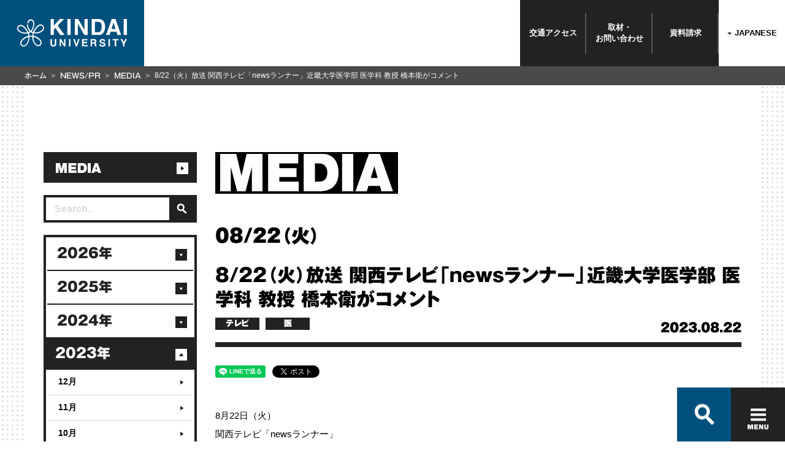

--- FILE ---
content_type: text/html
request_url: https://www.kindai.ac.jp/news-pr/media/2023/08/039786.html
body_size: 58915
content:
<!DOCTYPE html>
<html lang="ja">
<head>
  <meta charset="UTF-8">
<meta http-equiv="X-UA-Compatible" content="IE=edge">
<meta name="viewport" content="width=device-width,initial-scale=1.0">
  <title>8/22（火）放送 関西テレビ「newsランナー」近畿大学医学部 医学科 教授 橋本衛がコメント | MEDIA | 近畿大学</title>

  
  <meta name="description" content="8月22日（火） 関西テレビ「newsランナー」 近畿大学医...">
  <meta property="og:description" content="8月22日（火） 関西テレビ「newsランナー」 近畿大学医..." />
  

  <meta name="keywords" content="近大,近畿大学,KINDAI,KINDAI UNIVERSITY,きんだい,メディア,テレビ,雑誌,新聞,ラジオ,WEB,出版">
  <meta property="og:title" content="8/22（火）放送 関西テレビ「newsランナー」近畿大学医学部 医学科 教授 橋本衛がコメント | MEDIA | 近畿大学" />
  <meta property="og:type" content="article" />
  <meta property="og:url" content="https://www.kindai.ac.jp/news-pr/media/2023/08/039786.html" />

  <meta property="og:image" content="https://www.kindai.ac.jp/img/ogimg/news-pr/media/ogp.jpg" />

  <meta property="og:site_name" content="近畿大学" />
  <link rel="stylesheet" href="/common/css/common.css" media="all">
<!-- Google Tag Manager -->
<script>(function(w,d,s,l,i){w[l]=w[l]||[];w[l].push({'gtm.start':
new Date().getTime(),event:'gtm.js'});var f=d.getElementsByTagName(s)[0],
j=d.createElement(s),dl=l!='dataLayer'?'&l='+l:'';j.async=true;j.src=
'https://www.googletagmanager.com/gtm.js?id='+i+dl;f.parentNode.insertBefore(j,f);
})(window,document,'script','dataLayer','GTM-PCPK8NN');</script>
<!-- End Google Tag Manager -->
</head>
<body>
<!-- Google Tag Manager (noscript) -->
<noscript><iframe src="https://www.googletagmanager.com/ns.html?id=GTM-PCPK8NN"
height="0" width="0" style="display:none;visibility:hidden"></iframe></noscript>
<!-- End Google Tag Manager (noscript) -->

<!-- Google Tag Manager -->
<noscript><iframe src="//www.googletagmanager.com/ns.html?id=GTM-PQP67F" 
height="0" width="0" style="display:none;visibility:hidden"></iframe></noscript>
<script>(function(w,d,s,l,i){w[l]=w[l]||[];w[l].push({'gtm.start':
new Date().getTime(),event:'gtm.js'});var f=d.getElementsByTagName(s)[0],
j=d.createElement(s),dl=l!='dataLayer'?'&l='+l:'';j.async=true;j.src=
'//www.googletagmanager.com/gtm.js?id='+i+dl;f.parentNode.insertBefore(j,f);
})(window,document,'script','dataLayer','GTM-PQP67F');</script>
<!-- End Google Tag Manager -->

<div class="container">
  <header>
  <div class="header-inner">
    <p class="header-logo">
      <a href="/">
        <svg id="logo" class="header-logo-image" xmlns="http://www.w3.org/2000/svg" viewBox="0 0 184 46">
          <defs></defs>
          <title>KINDAI UNIVERSITY</title>
          <path class="cls-1 logo-icon" d="M149.7,660.9a5.4,5.4,0,0,0-3.7-2.2,6.9,6.9,0,0,0-3.6.5,10.8,10.8,0,0,0-3.1,2.1,33,33,0,0,0-2.7,3l-1.4,1.9-.9,1.4-1,1.8-.8,1.7-1.2-.4-1.3-.7a15.3,15.3,0,0,0,2-2.8,19.7,19.7,0,0,0,1.6-3.7,23.3,23.3,0,0,0,1-5.9,9.7,9.7,0,0,0-.7-3.8,6.8,6.8,0,0,0-1.7-2.4,5.6,5.6,0,0,0-3.8-1.2,5.5,5.5,0,0,0-3.6,1.7,6.4,6.4,0,0,0-1.9,5h1.9a4.8,4.8,0,0,1,.6-2.5,4.3,4.3,0,0,1,2.8-2.1,3.4,3.4,0,0,1,3,.9c1.6,1.6,1.7,4,1.4,6.6a18,18,0,0,1-1.9,6.2,13.9,13.9,0,0,1-2.3,3.2,13.3,13.3,0,0,1-1.7-1.9,15.4,15.4,0,0,1-2.3-4.8,16.4,16.4,0,0,1-.5-3.7H122a16.5,16.5,0,0,0,3,9.3,15.3,15.3,0,0,0,1.9,2.2,15.6,15.6,0,0,1-2.4,1c-.2-.5-1.1-2.1-1.6-2.8s-1.6-2.2-2.3-3.1-2.1-2.3-2.8-3.1a15.8,15.8,0,0,0-2.1-1.6,9.2,9.2,0,0,0-2-.9,5.9,5.9,0,0,0-7.9,5.9,6,6,0,0,0,1.1,3.1,12.2,12.2,0,0,0,4.9,3.8,15.2,15.2,0,0,0,4.7,1.3,20.8,20.8,0,0,0,3.8.1,19.5,19.5,0,0,0,3.1-.4,15.3,15.3,0,0,1,.7,2.1,13.9,13.9,0,0,1,.3,2.2,17.4,17.4,0,0,0-5.7,2,26.5,26.5,0,0,0-4.5,3.5,12.6,12.6,0,0,0-2.8,3.8,8.3,8.3,0,0,0-.6,2.9A5.9,5.9,0,0,0,114,695c1.8.9,4.2.8,6.5-.9a12.3,12.3,0,0,0,4.2-5.5,21.9,21.9,0,0,0,1.4-5.3,30.7,30.7,0,0,0,.2-3.8,27.8,27.8,0,0,1,4.7-.1,29.2,29.2,0,0,0,.4,3.9,21.2,21.2,0,0,0,1.6,5.1,13.2,13.2,0,0,0,3.7,4.8,7.4,7.4,0,0,0,4.4,1.8,5.4,5.4,0,0,0,3.7-1.2,6,6,0,0,0,2-3.9,7,7,0,0,0-1.1-4.5,16,16,0,0,0-3.3-3.5,20.8,20.8,0,0,0-3.7-2.5,18.9,18.9,0,0,0-5.7-1.7,17.2,17.2,0,0,1,.8-4.3l2.8.3a18.7,18.7,0,0,0,5.1-.5,15.3,15.3,0,0,0,4.1-1.6,12.6,12.6,0,0,0,3.2-2.4,7.2,7.2,0,0,0,1.8-3,5.9,5.9,0,0,0-1.1-5.2m-30.4,11.2a14.4,14.4,0,0,1-7.5-1.6,9.4,9.4,0,0,1-3.7-3.3,3.8,3.8,0,0,1-.4-2.7,4.5,4.5,0,0,1,1.5-2.4c1.8-1.3,3.6-.8,5.3,0s3.7,3.3,5,4.7a26.1,26.1,0,0,1,3.2,4.9,16.5,16.5,0,0,1-3.2.4m4.8,11.8a16.4,16.4,0,0,1-1.7,5.2c-1.1,1.8-2.5,3.8-4.8,4.4a3.6,3.6,0,0,1-4.8-2.8c-.7-2.4,1.2-4.7,2.3-5.7a20.2,20.2,0,0,1,4.4-3.5,14.1,14.1,0,0,1,4.9-1.7,23.6,23.6,0,0,1-.3,4.2m6.9-6.4a42.3,42.3,0,0,0-4.8.1,20.4,20.4,0,0,0-1-4.5,12.3,12.3,0,0,0,3.3-1.6,11.9,11.9,0,0,0,3.4,1.6,22.3,22.3,0,0,0-.8,4.5m7.3,3.9A22.8,22.8,0,0,1,143,685a6.9,6.9,0,0,1,1.9,3.4,4.5,4.5,0,0,1-.7,3.3,3.4,3.4,0,0,1-3.1,1.5,6.6,6.6,0,0,1-4.3-2.3,12.3,12.3,0,0,1-2.8-4.7,20.1,20.1,0,0,1-1.1-6.5,17.1,17.1,0,0,1,5.5,1.8m7.1-11.8a15.1,15.1,0,0,1-6.9,2.2,16.7,16.7,0,0,1-4.2-.2,25.9,25.9,0,0,1,2.7-4.8l2.4-3a12.1,12.1,0,0,1,2.1-2,5.8,5.8,0,0,1,3.9-1.3,3.5,3.5,0,0,1,2.7,1.5,4.6,4.6,0,0,1,.9,2.2c.1,2-1.1,3.7-3.6,5.3" transform="translate(-105.8 -649.7)"/><polygon class="cls-1" points="55.9 0 61.4 0 61.4 11 71.6 0 78.8 0 67.9 10.9 79.4 26.6 72.2 26.6 64 15 61.4 17.7 61.4 26.6 55.9 26.6 55.9 0"/><rect class="cls-1" x="84.1" width="5.5" height="26.58"/><polygon class="cls-1" points="96.5 0 102.3 0 112.9 18.5 112.9 0 118.1 0 118.1 26.6 112.5 26.6 101.7 7.7 101.7 26.6 96.5 26.6 96.5 0"/><path class="cls-1" d="M246.3,650.3a8.8,8.8,0,0,1,4.5,3.4,11.8,11.8,0,0,1,1.9,4.3,20.6,20.6,0,0,1,.5,4.4,17.7,17.7,0,0,1-2.1,9,9.6,9.6,0,0,1-8.9,5H230.7V649.7h11.5a14,14,0,0,1,4.1.6m-10.2,4v17.4h5.1a5.5,5.5,0,0,0,5.5-3.9,13.6,13.6,0,0,0,.8-5.1,12.5,12.5,0,0,0-1.3-6.2q-1.3-2.2-5.1-2.2Z" transform="translate(-105.8 -649.7)"/><path class="cls-1" d="M264.3,649.7h6.3l9.4,26.6h-6l-1.8-5.5h-9.8l-1.8,5.5h-5.8Zm-.4,16.5h6.8l-3.4-10.5Z" transform="translate(-105.8 -649.7)"/><rect class="cls-1" x="178.5" width="5.5" height="26.58"/><path class="cls-1" d="M161.6,683.2h2.6v7.5a4.2,4.2,0,0,0,.3,1.8,2.5,2.5,0,0,0,4,0,4.2,4.2,0,0,0,.3-1.8v-7.5h2.6v7.5a6.3,6.3,0,0,1-.6,3q-1.1,2-4.3,2t-4.3-2a6.3,6.3,0,0,1-.6-3Z" transform="translate(-105.8 -649.7)"/><polygon class="cls-1" points="71.1 33.4 73.7 33.4 78.6 41.9 78.6 33.4 81 33.4 81 45.6 78.4 45.6 73.4 37 73.4 45.6 71.1 45.6 71.1 33.4"/><rect class="cls-1" x="86.8" y="33.4" width="2.5" height="12.25"/><polygon class="cls-1" points="102.1 33.4 104.7 33.4 100.6 45.6 98.1 45.6 94 33.4 96.7 33.4 99.4 42.7 102.1 33.4"/><polygon class="cls-1" points="117.8 35.6 111.3 35.6 111.3 38.2 117.3 38.2 117.3 40.3 111.3 40.3 111.3 43.4 118.1 43.4 118.1 45.6 108.8 45.6 108.8 33.4 117.8 33.4 117.8 35.6"/><path class="cls-1" d="M236.7,683.5a3,3,0,0,1,1.1.9,3.8,3.8,0,0,1,.6,1,3.4,3.4,0,0,1,.2,1.3,3.7,3.7,0,0,1-.4,1.7,2.5,2.5,0,0,1-1.5,1.2,2.3,2.3,0,0,1,1.2,1,4,4,0,0,1,.4,1.9v.8a6.2,6.2,0,0,0,.1,1.1,1,1,0,0,0,.5.7v.3H236l-.2-.7a6,6,0,0,1-.1-1.1v-1.1a2.3,2.3,0,0,0-.4-1.6,2.1,2.1,0,0,0-1.5-.4h-2.5v4.8h-2.5V683.2h5.9a5.4,5.4,0,0,1,1.9.3m-5.3,1.8v3.3h2.8l1.2-.2a1.4,1.4,0,0,0,.7-1.4,1.5,1.5,0,0,0-.7-1.5l-1.2-.2Z" transform="translate(-105.8 -649.7)"/><path class="cls-1" d="M246,691.6a2.5,2.5,0,0,0,.5,1.3,2.7,2.7,0,0,0,2.2.8l1.5-.2a1.4,1.4,0,0,0,1.1-1.4,1,1,0,0,0-.5-.9l-1.7-.6-1.3-.3a8.3,8.3,0,0,1-2.7-.9,3,3,0,0,1-1.2-2.6,3.5,3.5,0,0,1,1.2-2.7,5.2,5.2,0,0,1,3.6-1.1,5.5,5.5,0,0,1,3.3,1,3.6,3.6,0,0,1,1.5,3h-2.5a1.8,1.8,0,0,0-1-1.6,3.4,3.4,0,0,0-1.5-.3,2.9,2.9,0,0,0-1.6.4,1.3,1.3,0,0,0-.6,1.1,1.1,1.1,0,0,0,.6,1l1.6.5,2.1.5a5.4,5.4,0,0,1,2.1.9,3,3,0,0,1,1.1,2.5,3.5,3.5,0,0,1-1.3,2.8,5.5,5.5,0,0,1-3.7,1.1,6,6,0,0,1-3.8-1.1,3.6,3.6,0,0,1-1.4-3Z" transform="translate(-105.8 -649.7)"/><rect class="cls-1" x="152.9" y="33.4" width="2.5" height="12.25"/><polygon class="cls-1" points="169.8 33.4 169.8 35.6 166.1 35.6 166.1 45.6 163.5 45.6 163.5 35.6 159.8 35.6 159.8 33.4 169.8 33.4"/><polygon class="cls-1" points="181.1 33.4 184 33.4 179.9 41.1 179.9 45.6 177.3 45.6 177.3 41.1 173.1 33.4 176.1 33.4 178.7 38.7 181.1 33.4"/>
        </svg>
      </a>
    </p>
    <nav class="header-links">
      <ul class="header-links-list">
        <li class="header-links-list-item"><a href="/access/" onclick="_gaq.push(['_trackEvent', 'header', 'click', 'access'])">交通<br class="only-sp">アクセス</a></li>
        <li class="header-links-list-item"><a href="/contact/" onclick="_gaq.push(['_trackEvent', 'header', 'click', 'contact'])">取材・<br>お問い<br class="only-sp">合わせ</a></li>
        <li class="header-links-list-item"><a href="https://kindai.jp/members/element/" onclick="_gaq.push(['_trackEvent', 'header', 'click', 'request'])">資料請求</a></li>
        <li class="header-links-list-item _white"><strong>
          <label>
            <span class="label only-pc" id="label-pc">JAPANESE</span>
            <span class="label only-sp" id="label-sp">JP</span>
            <select class="header_language only-pc" id="header_language-pc">
              <option selected>JAPANESE</option>
              <option value="/english/">ENGLISH</option>
              <option value="/taiwan/">繁體中文</option>
            </select>
            <select class="header_language only-sp" id="header_language-sp">
              <option selected>JP</option>
              <option value="/english/">EN</option>
              <option value="/taiwan/">繁體中文</option>
            </select>
          </label>
        </strong></li>
      </ul>
    </nav>
  </div>
</header>

  <main>
    <div class="wrapper bg-style-01">
      <div class="wrapper-inner">
        <nav class="l-content-bread breadcrumb">
          <ul class="breadcrumb-list">
            <li class="breadcrumb-item"><a href="/">ホーム</a></li>
            <li class="breadcrumb-item"><a href="/news-pr/">NEWS/PR</a></li>
            <li class="breadcrumb-item"><a href="/news-pr/media/">MEDIA</a></li>
            <li class="breadcrumb-item">8/22（火）放送 関西テレビ「newsランナー」近畿大学医学部 医学科 教授 橋本衛がコメント</li>
          </ul>
        </nav>
        <div class="l-content">
          <div class="l-content-main">
            <section class="contents-main">
              <div class="news-detail">
                <h2 class="ttl-cmn-page"><span><img src="/common/img/ttl_page_media.svg" alt="MEDIA"></span></h2>
                <p class="txt-sub-date">08/22（火）</p>
                <div class="box-title">
                  <h3 class="ttl-box-title">8/22（火）放送 関西テレビ「newsランナー」近畿大学医学部 医学科 教授 橋本衛がコメント</h3>
                  <div class="box-cmn-utility">
                    <p class="txt-cmn-date">2023.08.22</p>
                    <ul class="list-cmn-tag">
<li>テレビ</li>
<li>医</li>



                    </ul>
                  </div><!-- /box-cmn-utility -->
                </div><!-- /box-title -->
<ul class="list-cmn-sns">
  <li><div class="line-it-button" data-lang="ja" data-type="share-a" data-url="https://www.kindai.ac.jp/news-pr/media/2023/08/039786.html" style="display: none;"></div></li>
  <li><a href="https://twitter.com/share" data-url="https://www.kindai.ac.jp/news-pr/media/2023/08/039786.html" class="twitter-share-button" data-lang="ja">Tweet</a></li>
  <li><iframe src="https://www.facebook.com/plugins/share_button.php?href=https://www.kindai.ac.jp/news-pr/media/2023/08/039786.html&width=104&layout=button_count&action=like&size=small&show_faces=false&share=false&height=21&appId" width="104" height="21" style="border:none;overflow:hidden" scrolling="no" frameborder="0" allowfullscreen="true" allow="autoplay; clipboard-write; encrypted-media; picture-in-picture; web-share"></iframe></li>
  <li><a href="http://b.hatena.ne.jp/entry/" class="hatena-bookmark-button" data-hatena-bookmark-layout="basic-label-counter" data-hatena-bookmark-lang="ja" title="このエントリーをはてなブックマークに追加"><img src="https://b.st-hatena.com/images/entry-button/button-only@2x.png" alt="このエントリーをはてなブックマークに追加" width="20" height="20" style="border: none;" /></a></li>
  <li><div class="g-plusone" data-size="medium" data-annotation="inline" data-width="300"></div></li>
</ul>
                <section class="sec-news-detail">
<p>8月22日（火）<br />
関西テレビ「newsランナー」<br />
近畿大学医学部 医学科 <a href="https://www.kindai.ac.jp/meikan/2681-hashimoto-mamoru.html">教授 橋本衛（認知症）</a></p>

<p>アルツハイマー病の新薬「レカネマブ」の承認にあたり、期待される薬の効果についてコメントします。</p>

<p><a href="https://www.ktv.jp/runner/" target="_blank" rel="noopener">番組ホームページ</a></p>

<p>※放映日等が変更になる可能性があります</p>
                </section><!-- /sec-news-detail -->

              </div><!-- /news-detail -->
            </section><!-- /contents-main -->
<ul class="list-cmn-sns">
  <li><div class="line-it-button" data-lang="ja" data-type="share-a" data-url="https://www.kindai.ac.jp/news-pr/media/2023/08/039786.html" style="display: none;"></div></li>
  <li><a href="https://twitter.com/share" data-url="https://www.kindai.ac.jp/news-pr/media/2023/08/039786.html" class="twitter-share-button" data-lang="ja">Tweet</a></li>
  <li><iframe src="https://www.facebook.com/plugins/share_button.php?href=https://www.kindai.ac.jp/news-pr/media/2023/08/039786.html&width=104&layout=button_count&action=like&size=small&show_faces=false&share=false&height=21&appId" width="104" height="21" style="border:none;overflow:hidden" scrolling="no" frameborder="0" allowfullscreen="true" allow="autoplay; clipboard-write; encrypted-media; picture-in-picture; web-share"></iframe></li>
  <li><a href="http://b.hatena.ne.jp/entry/" class="hatena-bookmark-button" data-hatena-bookmark-layout="basic-label-counter" data-hatena-bookmark-lang="ja" title="このエントリーをはてなブックマークに追加"><img src="https://b.st-hatena.com/images/entry-button/button-only@2x.png" alt="このエントリーをはてなブックマークに追加" width="20" height="20" style="border: none;" /></a></li>
  <li><div class="g-plusone" data-size="medium" data-annotation="inline" data-width="300"></div></li>
</ul>
          </div><!--l-content-main-->
          <aside class="l-content-side">
  <div class="side-box">
    <h2><a class="side-box-title" href="/news-pr/media/"><img src="/common/img/ttl_page_media.svg" alt="MEDIA"></a></h2>
  </div>
  <div class="side-box">
    <form action="https://www.kindai.ac.jp/cgi-bin/mt/mt-search.cgi" method="get">
      <label class="c-search-box-side">
        <input type="text" id="search" name="search" placeholder="Search.." value="" class="txt-box" />
        <input type="hidden" name="IncludeBlogs" value="3" />
        <input type="hidden" name="limit" value="16">
        <span class="c-search-side-btn"><input type="image" src="/common/img/ico_search_02.svg" alt="検索" /></span>
      </label>
    </form>
  </div>

<div class="side-box"><ul class="side-list side-list-date js-slide-down">	<li class="side-list-item"><a class="side-list-title" href="#">2026年</a>
	<ul class="stage-one">
			<li class="stage-one-item"><a href="https://www.kindai.ac.jp/news-pr/media/2026/01/">1月</a></li>
		</ul></li>
	<li class="side-list-item"><a class="side-list-title" href="#">2025年</a>
	<ul class="stage-one">
			<li class="stage-one-item"><a href="https://www.kindai.ac.jp/news-pr/media/2025/12/">12月</a></li>
			<li class="stage-one-item"><a href="https://www.kindai.ac.jp/news-pr/media/2025/11/">11月</a></li>
			<li class="stage-one-item"><a href="https://www.kindai.ac.jp/news-pr/media/2025/10/">10月</a></li>
			<li class="stage-one-item"><a href="https://www.kindai.ac.jp/news-pr/media/2025/09/">9月</a></li>
			<li class="stage-one-item"><a href="https://www.kindai.ac.jp/news-pr/media/2025/08/">8月</a></li>
			<li class="stage-one-item"><a href="https://www.kindai.ac.jp/news-pr/media/2025/07/">7月</a></li>
			<li class="stage-one-item"><a href="https://www.kindai.ac.jp/news-pr/media/2025/06/">6月</a></li>
			<li class="stage-one-item"><a href="https://www.kindai.ac.jp/news-pr/media/2025/05/">5月</a></li>
			<li class="stage-one-item"><a href="https://www.kindai.ac.jp/news-pr/media/2025/04/">4月</a></li>
			<li class="stage-one-item"><a href="https://www.kindai.ac.jp/news-pr/media/2025/03/">3月</a></li>
			<li class="stage-one-item"><a href="https://www.kindai.ac.jp/news-pr/media/2025/02/">2月</a></li>
			<li class="stage-one-item"><a href="https://www.kindai.ac.jp/news-pr/media/2025/01/">1月</a></li>
		</ul></li>
	<li class="side-list-item"><a class="side-list-title" href="#">2024年</a>
	<ul class="stage-one">
			<li class="stage-one-item"><a href="https://www.kindai.ac.jp/news-pr/media/2024/12/">12月</a></li>
			<li class="stage-one-item"><a href="https://www.kindai.ac.jp/news-pr/media/2024/11/">11月</a></li>
			<li class="stage-one-item"><a href="https://www.kindai.ac.jp/news-pr/media/2024/10/">10月</a></li>
			<li class="stage-one-item"><a href="https://www.kindai.ac.jp/news-pr/media/2024/09/">9月</a></li>
			<li class="stage-one-item"><a href="https://www.kindai.ac.jp/news-pr/media/2024/08/">8月</a></li>
			<li class="stage-one-item"><a href="https://www.kindai.ac.jp/news-pr/media/2024/07/">7月</a></li>
			<li class="stage-one-item"><a href="https://www.kindai.ac.jp/news-pr/media/2024/06/">6月</a></li>
			<li class="stage-one-item"><a href="https://www.kindai.ac.jp/news-pr/media/2024/05/">5月</a></li>
			<li class="stage-one-item"><a href="https://www.kindai.ac.jp/news-pr/media/2024/04/">4月</a></li>
			<li class="stage-one-item"><a href="https://www.kindai.ac.jp/news-pr/media/2024/03/">3月</a></li>
			<li class="stage-one-item"><a href="https://www.kindai.ac.jp/news-pr/media/2024/02/">2月</a></li>
			<li class="stage-one-item"><a href="https://www.kindai.ac.jp/news-pr/media/2024/01/">1月</a></li>
		</ul></li>
	<li class="side-list-item"><a class="side-list-title is-active" href="#">2023年</a>
	<ul class="stage-one">
			<li class="stage-one-item"><a href="https://www.kindai.ac.jp/news-pr/media/2023/12/">12月</a></li>
			<li class="stage-one-item"><a href="https://www.kindai.ac.jp/news-pr/media/2023/11/">11月</a></li>
			<li class="stage-one-item"><a href="https://www.kindai.ac.jp/news-pr/media/2023/10/">10月</a></li>
			<li class="stage-one-item"><a href="https://www.kindai.ac.jp/news-pr/media/2023/09/">9月</a></li>
			<li class="stage-one-item"><a href="https://www.kindai.ac.jp/news-pr/media/2023/08/">8月</a></li>
			<li class="stage-one-item"><a href="https://www.kindai.ac.jp/news-pr/media/2023/07/">7月</a></li>
			<li class="stage-one-item"><a href="https://www.kindai.ac.jp/news-pr/media/2023/06/">6月</a></li>
			<li class="stage-one-item"><a href="https://www.kindai.ac.jp/news-pr/media/2023/05/">5月</a></li>
			<li class="stage-one-item"><a href="https://www.kindai.ac.jp/news-pr/media/2023/04/">4月</a></li>
			<li class="stage-one-item"><a href="https://www.kindai.ac.jp/news-pr/media/2023/03/">3月</a></li>
			<li class="stage-one-item"><a href="https://www.kindai.ac.jp/news-pr/media/2023/02/">2月</a></li>
			<li class="stage-one-item"><a href="https://www.kindai.ac.jp/news-pr/media/2023/01/">1月</a></li>
		</ul></li>
	<li class="side-list-item"><a class="side-list-title" href="#">2022年</a>
	<ul class="stage-one">
			<li class="stage-one-item"><a href="https://www.kindai.ac.jp/news-pr/media/2022/12/">12月</a></li>
			<li class="stage-one-item"><a href="https://www.kindai.ac.jp/news-pr/media/2022/11/">11月</a></li>
			<li class="stage-one-item"><a href="https://www.kindai.ac.jp/news-pr/media/2022/10/">10月</a></li>
			<li class="stage-one-item"><a href="https://www.kindai.ac.jp/news-pr/media/2022/09/">9月</a></li>
			<li class="stage-one-item"><a href="https://www.kindai.ac.jp/news-pr/media/2022/08/">8月</a></li>
			<li class="stage-one-item"><a href="https://www.kindai.ac.jp/news-pr/media/2022/07/">7月</a></li>
			<li class="stage-one-item"><a href="https://www.kindai.ac.jp/news-pr/media/2022/06/">6月</a></li>
			<li class="stage-one-item"><a href="https://www.kindai.ac.jp/news-pr/media/2022/05/">5月</a></li>
			<li class="stage-one-item"><a href="https://www.kindai.ac.jp/news-pr/media/2022/04/">4月</a></li>
			<li class="stage-one-item"><a href="https://www.kindai.ac.jp/news-pr/media/2022/03/">3月</a></li>
			<li class="stage-one-item"><a href="https://www.kindai.ac.jp/news-pr/media/2022/02/">2月</a></li>
			<li class="stage-one-item"><a href="https://www.kindai.ac.jp/news-pr/media/2022/01/">1月</a></li>
		</ul></li>
	<li class="side-list-item"><a class="side-list-title" href="#">2021年</a>
	<ul class="stage-one">
			<li class="stage-one-item"><a href="https://www.kindai.ac.jp/news-pr/media/2021/12/">12月</a></li>
			<li class="stage-one-item"><a href="https://www.kindai.ac.jp/news-pr/media/2021/11/">11月</a></li>
			<li class="stage-one-item"><a href="https://www.kindai.ac.jp/news-pr/media/2021/10/">10月</a></li>
			<li class="stage-one-item"><a href="https://www.kindai.ac.jp/news-pr/media/2021/09/">9月</a></li>
			<li class="stage-one-item"><a href="https://www.kindai.ac.jp/news-pr/media/2021/08/">8月</a></li>
			<li class="stage-one-item"><a href="https://www.kindai.ac.jp/news-pr/media/2021/07/">7月</a></li>
			<li class="stage-one-item"><a href="https://www.kindai.ac.jp/news-pr/media/2021/06/">6月</a></li>
			<li class="stage-one-item"><a href="https://www.kindai.ac.jp/news-pr/media/2021/05/">5月</a></li>
			<li class="stage-one-item"><a href="https://www.kindai.ac.jp/news-pr/media/2021/04/">4月</a></li>
			<li class="stage-one-item"><a href="https://www.kindai.ac.jp/news-pr/media/2021/03/">3月</a></li>
			<li class="stage-one-item"><a href="https://www.kindai.ac.jp/news-pr/media/2021/02/">2月</a></li>
			<li class="stage-one-item"><a href="https://www.kindai.ac.jp/news-pr/media/2021/01/">1月</a></li>
		</ul></li>
</ul></div>
  <div class="side-box side-box-single">
    <a class="side-box-title side-box-title-single" href="/news-pr/news-release/"><img src="/common/img/ttl_newsrelease_01.svg" alt="NEWS RELEASE"></a>
  </div>
  <div class="side-box side-box-single">
    <a class="side-box-title side-box-title-single" href="/news-pr/important/"><img src="/common/img/ttl_important.svg" alt="重要なお知らせ"></a>
  </div>
  <div class="side-box side-box-single">
    <a class="side-box-title side-box-title-single" href="/news-pr/event/"><img src="/common/img/ttl_event_01.svg" alt="EVENT"></a>
  </div>
  <div class="side-box side-box-single">
    <a class="side-box-title side-box-title-single" href="/news-pr/topics/"><img src="/common/img/ttl_topics_01.svg" alt="TOPICS"></a>
  </div>
</aside>
          <!--l-content-side-->
        </div><!--l-content-->
      </div>
    </div><!-- /wrapper -->
  </main>
  <footer class="footer">
  <div id="search-container" class="c-search only-pc">
    <div class="c-search-box-wrap">
      <gcse:searchbox-only resultsUrl="/results.html" queryParameterName="q"></gcse:searchbox-only>
      <span id="btn-close" class="c-search-close"></span>
      <ul class="c-search-box-result">
        <li><a href="#">オープンキャンパス</a></li>
        <li><a href="#">OPAC</a></li>
        <li><a href="#">オリエンテーション</a></li>
        <li><a href="#">OFFICE</a></li>
        <li><a href="#">大阪</a></li>
        <li><a href="#">オープンキャンパス申し込み</a></li>
        <li><a href="#">応援団</a></li>
      </ul>
    </div>
    <!--
    <div class="c-menu c-menu-search">
      <div class="c-menu-item c-menu-item-title"><a href="#dummy"><img src="/common/img/txt_keyword_01.svg" alt="Popular Keywords"></a></div>
      <div class="marquee">
        <div class="c-menu-item"><a href="/result.html?q=国際学部">国際学部</a></div>
        <div class="c-menu-item"><a href="/result.html?q=入試">入試</a></div>
        <div class="c-menu-item"><a href="/result.html?q=オープンキャンパス">オープンキャンパス</a></div>
        <div class="c-menu-item"><a href="/result.html?q=国際学部">国際学部</a></div>
        <div class="c-menu-item"><a href="/result.html?q=入試">入試</a></div>
        <div class="c-menu-item"><a href="/result.html?q=オープンキャンパス">オープンキャンパス</a></div>
        <div class="c-menu-item"><a href="/result.html?q=国際学部">国際学部</a></div>
        <div class="c-menu-item"><a href="/result.html?q=入試">入試</a></div>
        <div class="c-menu-item"><a href="/result.html?q=オープンキャンパス">オープンキャンパス</a></div>
        <div class="c-menu-item"><a href="/result.html?q=国際学部">国際学部</a></div>
        <div class="c-menu-item"><a href="/result.html?q=入試">入試</a></div>
        <div class="c-menu-item"><a href="/result.html?q=オープンキャンパス">オープンキャンパス</a></div>
      </div>
    </div>
-->
  </div>

  <div id="footer-nav" class="footer-inner">
    <div class="c-nav-box-wrap">
      <form action="/result.html">
        <div class="c-nav-box">
          <div id="nav-search-btn" class="c-nav-box-item c-search-btn">
            <label class="sp-unit">
              <script>
                (function () {
                  var cx = '005504381029858081560:il1dbuvyjbs';
                  var gcse = document.createElement('script');
                  gcse.type = 'text/javascript';
                  gcse.async = true;
                  gcse.src = 'https://cse.google.com/cse.js?cx=' + cx;
                  var s = document.getElementsByTagName('script')[0];
                  s.parentNode.insertBefore(gcse, s);
                })();
              </script>
              <gcse:searchbox-only resultsUrl="/results.html" queryParameterName="q"></gcse:searchbox-only>
            </label>
            <button class="ico-search-btn" type="button"></button>
          </div>
          <button id="btnHamburger" class="c-nav-box-item c-hamburger-btn" type="button" onclick="_gaq.push(['_trackEvent', 'nav', 'click', 'main-menu'])">
            <span class="c-hamburger-btn-item c-hamburger-btn-border"></span>
            <span class="c-hamburger-btn-item c-hamburger-btn-border"></span>
            <span class="c-hamburger-btn-item c-hamburger-btn-border"></span>
            <span class="c-hamburger-btn-item c-hamburger-btn-text"></span>
          </button>
        </div><!--c-nav-box-->
      </form>
    </div><!--c-nav-box-wrap-->
    <div id="footer-toggle">
      <div class="footer-card-wrap">
        <ul class="footer-card">
          <li class="footer-card-item footer-card-item-01">
            <a href="/news-pr/" onclick="_gaq.push(['_trackEvent', 'nav', 'click', 'news-pr'])">
              <figure class="footer-card-image"><img src="/v2/img/common/official/footer_pic_01.jpg" alt="NEWS/PR"></figure>
              <div class="footer-card-detail"><img src="/v2/img/common/official/footer_ttl_01.svg" alt="NEWS/PR 01.ニュース"></div>
            </a>
          </li>
          <li class="footer-card-item footer-card-item-02">
            <a href="/about-kindai/" onclick="_gaq.push(['_trackEvent', 'nav', 'click', 'about-kindai'])">
              <figure class="footer-card-image"><img src="/v2/img/common/official/footer_pic_02.jpg" alt="ABOUT KINDAI"></figure>
              <div class="footer-card-detail"><img src="/v2/img/common/official/footer_ttl_02.svg" alt="ABOUT KINDAI 02.近畿大学について"></div>
            </a>
          </li>
          <li class="footer-card-item footer-card-item-03">
            <a href="/academics/" onclick="_gaq.push(['_trackEvent', 'nav', 'click', 'academics'])">
              <figure class="footer-card-image"><img src="/v2/img/common/official/footer_pic_03.jpg" alt="ACADEMICS"></figure>
              <div class="footer-card-detail"><img src="/v2/img/common/official/footer_ttl_03.svg" alt="ACADEMICS 03.学部/大学院"></div>
            </a>
          </li>
          <li class="footer-card-item footer-card-item-04">
            <a href="/rd/" onclick="_gaq.push(['_trackEvent', 'nav', 'click', 'research'])">
              <figure class="footer-card-image"><img src="/v2/img/common/official/footer_pic_04.jpg" alt="RESEARCH"></figure>
              <div class="footer-card-detail"><img src="/v2/img/common/official/footer_ttl_04.svg" alt="RESEARCH 04.研究"></div>
            </a>
          </li>
          <li class="footer-card-item footer-card-item-05">
            <a href="/campus-life/" onclick="_gaq.push(['_trackEvent', 'nav', 'click', 'life-at-kindai'])">
              <figure class="footer-card-image"><img src="/v2/img/common/official/footer_pic_05.jpg" alt="lIFE AT KINDAI"></figure>
              <div class="footer-card-detail"><img src="/v2/img/common/official/footer_ttl_05.svg" alt="LIFE at KINDAI 05.学生生活・留学/就職"></div>
            </a>
          </li>
          <li class="footer-card-item footer-card-item-06">
            <a href="https://kindai.jp/" target="_blank" onclick="_gaq.push(['_trackEvent', 'nav', 'click', 'admissions'])">
              <figure class="footer-card-image"><img src="/v2/img/common/official/footer_pic_06.jpg" alt="ADMISSIONS"></figure>
              <div class="footer-card-detail"><img src="/v2/img/common/official/footer_ttl_06.svg" alt="ADMISSIONS 06.受験生向け情報"></div>
            </a>
          </li>
        </ul>
      </div><!--footer-card-wrap-->
      <div class="footer-area">
        <div class="footer-site-map-wrap">
          <div class="footer-site-map">
            <div class="footer-links-wrap">
              <ul class="footer-links">
                <li class="footer-links-item"><a href="/others/" onclick="_gaq.push(['_trackEvent', 'footer', 'click', 'other'])"><i class="ico"></i>附属学校/法人/情報公開</a></li>
                <li class="footer-links-item"><a href="/contact/" onclick="_gaq.push(['_trackEvent', 'footer', 'click', 'contact'])"><i class="ico"></i>お問い合わせ</a></li>
                <li class="footer-links-item"><a href="/contact/press/" onclick="_gaq.push(['_trackEvent', 'footer', 'click', 'contact'])"><i class="ico"></i>報道・メディア関係の方</a></li>

                <li class="footer-links-item"><a href="/access/" onclick="_gaq.push(['_trackEvent', 'footer', 'click', 'access'])"><i class="ico"></i>交通アクセス</a></li>
                <li class="footer-links-item"><a href="/faq/" onclick="_gaq.push(['_trackEvent', 'footer', 'click', 'faq'])"><i class="ico"></i>よくあるご質問</a></li>
                <li class="footer-links-item"><a href="https://100th.kindai.ac.jp/" target="_blank"><i class="ico"></i>100周年記念サイト</a></li>
              </ul>
              <ul class="footer-links">
                <li class="footer-links-item"><a href="/for-students/" onclick="_gaq.push(['_trackEvent', 'footer', 'click', 'students-info'])"><i class="ico"></i>在学生向け情報</a></li>
                <li class="footer-links-item"><a href="/for-parents/" onclick="_gaq.push(['_trackEvent', 'footer', 'click', 'parents-info'])"><i class="ico"></i>保護者向け情報</a></li>
                <li class="footer-links-item"><a href="/for-graduate/" onclick="_gaq.push(['_trackEvent', 'footer', 'click', 'graduates-info'])"><i class="ico"></i>卒業生向けサービス</a></li>
                <li class="footer-links-item"><a href="https://www.kindai-sc.jp/for-staff/" target="_blank" onclick="_gaq.push(['_trackEvent', 'footer', 'click', 'staff-info'])"><i class="ico"></i>教職員向け情報</a></li>
                <li class="footer-links-item"><a href="/rd/research-center/usr/" onclick="_gaq.push(['_trackEvent', 'footer', 'click', 'usr'])"><i class="ico"></i>社会連携推進センター</a></li>
                <li class="footer-links-item"><a href="/rent/" onclick="_gaq.push(['_trackEvent', 'footer', 'click', 'usr'])"><i class="ico"></i>校舎貸出（東大阪キャンパス）</a></li>
              </ul>
              <ul class="footer-links">
                <li class="footer-links-item"><a href="/site-policy/" onclick="_gaq.push(['_trackEvent', 'footer', 'click', 'site'])"><i class="ico"></i>このサイトについて</a></li>
                <li class="footer-links-item"><a href="/privacy-policy/" onclick="_gaq.push(['_trackEvent', 'footer', 'click', 'personal'])"><i class="ico"></i>個人情報の取り扱い</a></li>
                <li class="footer-links-item"><a href="/sitemap/" onclick="_gaq.push(['_trackEvent', 'footer', 'click', 'sitemap'])"><i class="ico"></i>サイトマップ</a></li>
              </ul>
              <p class="footer-award" style="bottom: 13px;"><a href="http://www.g-mark.org/award/describe/48105?token=7Pz2tySper" target="_blank"><img src="/common/img/ico_good_design_01.svg" alt="Good Design Award"></a></p>
            </div><!--footer-links-wrap-->
            <div class="footer-info-wrap">
              <div class="footer-info">
                <div class="footer-address_corporation_wrapper">
                  <address class="footer-address">
                    <p>近畿大学（東大阪キャンパス）</p>
                    <p>〒577-8502 大阪府東大阪市<br class="only-tab">小若江3-4-1</p>
                    <a href="tel:0667212332">TEL(06)6721-2332</a>
                  </address>
                  <div class="footer_corporation">
                    <a href="https://www.kindai-sc.jp/" target="_blank">
                      <img class="footer_corporation_img_01" src="/v2/img/common/corporation_logo_black.svg" alt="学校法人近畿大学 法人サイトホームへ">
                      <img class="footer_corporation_img_02" src="/v2/img/common/corporation_logo_white.svg" alt="学校法人近畿大学 法人サイトホームへ">
                    </a>
                    <style>
                      .footer_corporation {
                        background-color: #fff;
                        margin-top: 10px;
                        display: inline-block;
                      }

                      .footer_corporation a {
                        display: block;
                        padding: 10px 0;
                        width: clamp(145px, 18.88vw, 237px);
                      }

                      .footer_corporation a img {
                        margin: 0 auto;
                        width: clamp(105px, 13.67vw, 165px);
                      }

                      .footer_corporation:hover {
                        background-color: #00507e;
                      }

                      .footer_corporation a:hover {
                        opacity: 1;
                      }

                      .footer_corporation_img_02,
                      .footer_corporation:hover .footer_corporation_img_01 {
                        display: none;
                      }

                      .footer_corporation_img_01,
                      .footer_corporation:hover .footer_corporation_img_02 {
                        display: block;
                        opacity: 1;
                      }

                      @media screen and (max-width:767px) {
                        .footer_corporation {
                          width: 100%;
                        }

                        .footer-address_corporation_wrapper {
                          margin-bottom: 15px;
                        }

                        .footer_corporation a {
                          width: 100%;
                          height: 75px;
                        }

                        .footer_corporation a img {
                          height: 55px;
                          width: auto;
                        }
                      }
                    </style>
                  </div>
                </div><!--footer-address_corporation_wrapper--->
                <div class="footer-global">
                  <div class="logo">
                    <a href="/english/" onclick="_gaq.push(['_trackEvent', 'footer', 'click', 'en'])">
                      <?xml version="1.0" encoding="utf-8"?>
                      <!-- Generator: Adobe Illustrator 21.1.0, SVG Export Plug-In . SVG Version: 6.00 Build 0)  -->
                      <svg version="1.1" class="pc" id="レイヤー_1" xmlns="http://www.w3.org/2000/svg" xmlns:xlink="http://www.w3.org/1999/xlink" x="0px" y="0px" viewBox="0 0 204.9 32" style="enable-background:new 0 0 204.9 32;" xml:space="preserve">
                        <title>KINDAI UNIVERSITY ENGLISH SITE</title>
                        <path class="st0" d="M39.8,12.7h3.3V9.6l0.9-1l2.6,4.2h4.1l-4.4-6.6L50.2,2h-4.1l-2.9,3.7l0,0V2h-3.4V12.7z" />
                        <path class="st0" d="M51.7,12.7H55V2h-3.3V12.7z" />
                        <path class="st0" d="M57,12.7h3.1V6.9l0,0l3.3,5.8h3.2V2h-3.1v5.7l0,0L60.4,2H57V12.7z" />
                        <path class="st0" d="M69.3,12.7h4.8c3.7,0,5.5-2.1,5.5-5.4S78.3,2,74.7,2h-5.4V12.7z M72.6,4.7h1c1.3-0.1,2.5,0.9,2.6,2.2
                        c0,0.1,0,0.2,0,0.3c0,1-0.3,2.7-2.4,2.7h-1.2L72.6,4.7z" />
                        <path class="st0" d="M83.9,8.9l1-3.3l0,0l1,3.3H83.9z M79.4,12.7h3.3l0.5-1.5h3.4l0.5,1.5h3.4L86.6,2h-3.2L79.4,12.7z" />
                        <path class="st0" d="M91.5,12.7h3.3V2h-3.3V12.7z" />
                        <path class="st0" d="M117.2,2h-3.3v5.8c0,1.1,0,2.5-1.6,2.5s-1.6-1.4-1.6-2.5V2h-3.3v6.6c0,3,1.6,4.4,4.9,4.4s4.9-1.4,4.9-4.4V2z" />
                        <path class="st0" d="M119.5,12.7h3.1V6.9l0,0l3.3,5.8h3.2V2H126v5.7l0,0L122.9,2h-3.4V12.7z" />
                        <path class="st0" d="M131.8,12.7h3.3V2h-3.3V12.7z" />
                        <path class="st0" d="M146.2,2h-3.4l-1.7,6.5l0,0L139.3,2H136l3.2,10.7h3.7L146.2,2z" />
                        <path class="st0" d="M147.1,12.7h9V10h-5.7V8.6h5.1V6.1h-5.1V4.8h5.6V2h-8.9V12.7z" />
                        <path class="st0" d="M158,12.7h3.3V9h1.7c1.3,0,1.4,1.1,1.5,2.1c0,0.5,0.1,1.1,0.3,1.6h3.3c-0.3-0.7-0.4-1.5-0.4-2.3
                        c0-1.1-0.6-2.2-1.6-2.7c1.1-0.5,1.7-1.6,1.6-2.7c0-2-1.6-3.1-3.5-3.1H158V12.7z M161.3,4.5h1.5c1.3,0,1.6,0.4,1.6,1.1
                        s-0.8,1.1-1.5,1.1h-1.7L161.3,4.5z" />
                        <path class="st0" d="M168.7,9.1c0,3.4,3.5,3.9,4.7,3.9s4.9-0.9,4.9-3.7s-1.5-2.7-3-3.1s-3-0.6-3.1-1.3s0.7-0.7,1.2-0.7
                        c0.4,0,0.7,0.1,1,0.3c0.3,0.2,0.5,0.5,0.4,0.9h3.1c-0.1-2.6-2.1-3.5-4.5-3.5s-4.3,1.1-4.3,3.5s1.9,2.6,3.6,3.1s2.3,0.7,2.3,1.2
                        s-0.8,1-1.4,1c-0.7,0.1-1.3-0.2-1.6-0.8c-0.1-0.2-0.1-0.5-0.1-0.7L168.7,9.1z" />
                        <path class="st0" d="M179.7,12.7h3.3V2h-3.3V12.7z" />
                        <path class="st0" d="M187.5,12.7h3.3v-8h3V2h-9.3v2.8h3V12.7z" />
                        <path class="st0" d="M197.8,12.7h3.3V8.8l3.8-6.8h-3.6l-1.9,4l-1.7-4H194l3.8,6.8V12.7z" />
                        <path class="st0" d="M39.7,30.7h9V28H43v-1.4h5.1v-2.5H43v-1.3h5.6V20h-8.9V30.7z" />
                        <path class="st0" d="M50,30.7h3.1v-5.8l0,0l3.3,5.8h3.2V20h-3.1v5.7l0,0L53.4,20H50V30.7z" />
                        <path class="st0" d="M69,30.7h2.1v-5.9h-4.4v2.3h1.5c-0.2,0.8-0.9,1.3-1.7,1.2c-2,0-2.4-1.8-2.4-2.8s-0.1-3.1,2.2-3.1
                        c0.8,0,1.5,0.5,1.6,1.3H71c-0.3-2.4-2.5-4.2-4.9-4c-2.4,0-5.3,1.6-5.3,5.7s1.9,5.6,5.1,5.6c1.1,0.1,2.3-0.4,3-1.3L69,30.7z" />
                        <path class="st0" d="M72.4,30.7h8V28h-4.7v-8h-3.3V30.7z" />
                        <path class="st0" d="M81.6,30.7h3.3V20h-3.3V30.7z" />
                        <path class="st0" d="M85.6,27.1c0,3.4,3.5,3.9,4.7,3.9s4.9-0.9,4.9-3.7s-1.5-2.7-3-3.1s-3-0.6-3.1-1.3s0.7-0.7,1.2-0.7
                        c0.4,0,0.7,0.1,1,0.3c0.3,0.2,0.5,0.5,0.4,0.9h3.1c-0.1-2.6-2.1-3.5-4.5-3.5S86,20.8,86,23.3s1.9,2.6,3.6,3.1s2.3,0.7,2.3,1.2
                        s-0.8,1-1.4,1c-0.7,0.1-1.3-0.2-1.6-0.8c-0.1-0.2-0.1-0.5-0.1-0.7H85.6z" />
                        <path class="st0" d="M96,30.7h3.3v-4.2h3.1v4.2h3.3V20h-3.3v3.7h-3.1V20H96V30.7z" />
                        <path class="st0" d="M111.7,27.1c0,3.4,3.5,3.9,4.7,3.9s4.9-0.9,4.9-3.7s-1.5-2.7-3-3.1s-3-0.6-3.1-1.3s0.7-0.7,1.2-0.7
                        c0.4,0,0.7,0.1,1,0.3c0.3,0.2,0.5,0.5,0.4,0.9h3.1c-0.1-2.6-2.1-3.5-4.5-3.5s-4.3,1.1-4.3,3.5s1.9,2.6,3.6,3.1s2.3,0.7,2.3,1.2
                        s-0.8,1-1.4,1c-0.7,0.1-1.3-0.2-1.6-0.8c-0.1-0.2-0.1-0.5-0.1-0.7L111.7,27.1z" />
                        <path class="st0" d="M123.5,30.7h3.3V20h-3.3V30.7z" />
                        <path class="st0" d="M131.6,30.7h3.3v-8h3V20h-9.3v2.7h3V30.7z" />
                        <path class="st0" d="M139.1,30.7h9V28h-5.7v-1.4h5.1v-2.5h-5.1v-1.3h5.6V20h-8.9L139.1,30.7z" />
                        <g>
                          <path class="st0" d="M16,0.1C7.2,0.1,0.1,7.2,0.1,16S7.2,31.9,16,31.9S31.9,24.8,31.9,16c0-0.3,0-0.5,0-0.8
                          C31.7,6.6,24.6-0.1,16,0.1z M22.4,5.1l0.2-1.3c0.3-0.1,1.4,0.5,2.3,1.5c-0.6,2.4-2.1,2.1-2.1,2.1s-1.1-0.1-1-1L22.4,5.1z M19,6.4
                          c0.2-0.3,0.5-0.5,0.9-0.6c0.3-0.1,0,0.7-0.1,1.1c-0.1,0.4,0,0.9,0.4,1.1c0.5,0.5-0.9,0.2-1.3-0.1C18.5,7.6,19,6.4,19,6.4z
                           M12.2,20.4c-0.2,0.6-0.5,1.2-0.8,1.8c-0.2,0.4-0.4,0.8-0.8,1.1c-0.3,0.2-0.5,0.5-0.6,0.8v1.2l0.6,1.1c0.2,0.4-0.4,2.1-0.4,2.1
                          s-1-0.3-1.3-0.9c-0.3-0.6-0.5-0.4-0.5-1.1s-1-1.4-1.2-1.8c-0.3-0.4-0.4-0.8-0.5-1.2c0-0.4-0.8-0.9-0.8-0.9
                          c-0.6-0.2-1.1-0.5-1.6-0.9c-0.3-0.6-0.4-1.3-0.5-2c0-0.6,0.1-1.1,0.3-1.7c0,0,0.6-0.4,0.2-0.8C4.1,16.8,4,16.4,4,15.9l-0.6-0.7
                          c-0.2-0.3-0.5-0.7-0.6-1.1c0-0.3,0-0.6,0.1-0.9c0-0.5,0-0.9-0.1-1.4c2.5-6.5,7-8,7-8L10,5.4C9.6,5.5,9.2,5.5,8.8,5.5
                          C8.3,5.6,8.2,6,10.5,6.2c2.3,0.2,1.1,1.4,1.8,1.6C13,8,11.7,9.1,11.4,9.7C11.1,10.3,10.7,9,10.7,9s0.4-0.5-0.3-0.6
                          C9.7,8.3,9.5,9.2,9.9,9.1c0.4-0.1,0.4,0.4,0.4,0.8c0,0.5-0.2,1.1-0.4,1.6C9.7,12,9.1,12.2,8.6,12L9,12.8c0.2,0.4-0.1,1.4-0.1,1.7
                          s-1.3-0.2-1.4-1c-0.1-0.8-0.6-0.5-0.9-0.4c-0.3,0.1-1.2,0.3-1.4-0.1c-2,1.3,0.3,4.5-0.1,3.3c0.1,0.5,1.2,0.3,1.7,0.1
                          c0.5-0.2,1.6-0.4,1.8,0.1c0.2,0.5,1.5,1,2,1.1c0.8,0.1,1.5,0.4,2.1,0.8C13.3,19,12.3,20,12.2,20.4z M15.4,3.7
                          c-0.1,0.7-1.2,1.6-1.1,1.9c0.1,0.3,0,2.5-1,1.4c-1-1.1-2-2.4-1.9-3.1V3.3c1.6-1.4,5-1.1,5.2-0.8C16.2,3.2,15.5,3,15.4,3.7z
                           M17.1,7.9c-0.2-0.4,0.5-0.6,0.5-0.6c1,0.2,0.6,0.8,0.5,1.1C18,8.7,17.3,8.3,17.1,7.9z M29.6,15.3L29,15h-1.9l1.2,1.3
                          c0.3,0.5,0.8,0.8,1.3,0.8c-0.5,6-5.4,9.9-5.4,9.9c-0.4-0.3-0.6-0.9-0.4-1.4l0.2-1.1v-1.9c0,0,0.2-1.6-1.9-1
                          c-2.1,0.6-1.2,0.6-3.3,0.7c-2.1,0.1-1.3-3.8-1.3-3.8c-0.1-1.7,0.2-0.8,0.2-2.2c0-1.4,4.4-0.6,4.4-0.6c2.8,1.9,3.2-0.4,3.2-0.4
                          l2.1-1.2l0.2-1l-1.1-1.3L24.9,11c-0.1,0-0.2,0.1-0.3,0.2c-0.5,0.4-0.6,1-0.3,1.5c0,0-0.3,1.4-0.9,1l-1.2-2.2
                          c-0.3,0.9-0.8,1.6-1.5,2.2c-0.8,0.3-1.8,0.3-2.6,0c0,0-0.5-2.9,0.5-3.4h1.5c0,0-0.2-0.2,0-1c0.2-0.8,0.6-0.1,1.3-0.7
                          c0.7-0.6,1.4,1.1,2.5,0.9C25,9.3,24.5,9,25.2,8.7c0.7-0.3,1.3,0.8,1.3,0.8l1.5,0.2c0,0-1.5-1.6-0.8-1.9
                          C27.8,7.5,30.3,14.3,29.6,15.3z" />
                        </g>
                      </svg>
                      <?xml version="1.0" encoding="utf-8"?>
                      <!-- Generator: Adobe Illustrator 21.1.0, SVG Export Plug-In . SVG Version: 6.00 Build 0)  -->
                      <svg version="1.1" class="sp" id="レイヤー_1" xmlns="http://www.w3.org/2000/svg" xmlns:xlink="http://www.w3.org/1999/xlink" x="0px" y="0px" viewBox="0 0 591.1 43" style="enable-background:new 0 0 591.1 43;" xml:space="preserve">
                        <title>KINDAI UNIVERSITY ENGLISH SITE</title>
                        <path class="st0" d="M68.6,32h6.2v-5.9l1.7-1.9l4.9,7.8h7.7l-8.5-12.2l7.3-7.8h-7.6l-5.5,6.9h-0.1V12h-6.1V32z" />
                        <path class="st0" d="M90.8,32H97V12h-6.2V32z" />
                        <path class="st0" d="M100.7,32h5.8V21.1h0.1l6.1,10.9h6V12h-5.8v10.7h-0.1L107,12h-6.3V32z" />
                        <path class="st0" d="M123.7,32h8.9c7,0,10.2-3.9,10.2-10s-2.4-10-9-10h-10.1V32z M129.9,17.1h2c4.5,0,4.9,3.5,4.9,4.8s-0.6,5-4.4,5
                        H130L129.9,17.1z" />
                        <path class="st0" d="M151,24.9l1.9-6.2h0.1l1.8,6.2L151,24.9z M142.6,32h6.2l0.9-2.9h6.4l0.8,2.9h6.4L156,12h-6L142.6,32z" />
                        <path class="st0" d="M165.2,32h6.2V12h-6.2V32z" />
                        <path class="st0" d="M213.2,12H207v10.9c0,2,0,4.6-2.9,4.6s-3-2.5-3-4.6V12h-6.2v12.3c0,5.5,3,8.2,9.1,8.2s9.1-2.7,9.1-8.2L213.2,12
                        z" />
                        <path class="st0" d="M217.5,32h5.8V21.1h0.1l6.1,10.9h6V12h-5.8v10.7h-0.1L223.8,12h-6.3V32z" />
                        <path class="st0" d="M240.5,32h6.2V12h-6.2V32z" />
                        <path class="st0" d="M267.5,12h-6.3L258,24.1h-0.1L254.6,12h-6.2l6,20h6.9L267.5,12z" />
                        <path class="st0" d="M269.2,32H286v-5.1h-10.7v-2.5h9.4v-4.8h-9.4v-2.5h10.4V12h-16.5V32z" />
                        <path class="st0" d="M289.5,32h6.2v-7h3.3c2.4,0,2.6,2,2.8,3.9c0.1,1,0.2,2.1,0.5,3.1h6.2c-0.6-0.9-0.6-3.3-0.7-4.3
                        c-0.2-2.5-1.3-4.3-2.9-5c1.9-0.9,3.1-2.9,3-5c0-3.8-3-5.7-6.5-5.7h-11.9V32z M295.7,16.8h2.9c2.4,0,3.1,0.7,3.1,2s-1.6,2-2.7,2h-3.2
                        L295.7,16.8z" />
                        <path class="st0" d="M309.6,25.3c0.1,6.4,6.5,7.2,8.8,7.2c4.5,0,9.3-1.7,9.3-6.9c0-3.7-2.8-5-5.6-5.8s-5.7-1.1-5.8-2.5
                        s1.4-1.3,2.2-1.3c0.6,0,1.3,0.2,1.8,0.5c0.6,0.3,0.8,1,0.7,1.6h5.8c-0.2-4.9-4-6.5-8.4-6.5s-8.1,2-8.1,6.6s3.6,4.9,6.8,5.8
                        s4.3,1.3,4.3,2.3s-1.5,1.8-2.6,1.8s-2.5-0.3-2.9-1.5c-0.1-0.4-0.2-0.9-0.2-1.3H309.6z" />
                        <path class="st0" d="M330.1,32h6.2V12h-6.2V32z" />
                        <path class="st0" d="M344.7,32h6.2V17.1h5.6V12h-17.4v5.1h5.6V32z" />
                        <path class="st0" d="M363.9,32h6.1v-7.4l7.2-12.6h-6.8l-3.4,7.4l-3.3-7.4h-6.8l7,12.6L363.9,32z" />
                        <path class="st0" d="M388.5,32h16.9v-5.1h-10.8v-2.5h9.4v-4.8h-9.4v-2.5H405V12h-16.5V32z" />
                        <path class="st0" d="M407.7,32h5.8V21.1h0.1l6.1,10.9h6V12h-5.8v10.7h-0.1L414,12h-6.3V32z" />
                        <path class="st0" d="M443.2,32h3.9V21h-8.2v4.3h2.7c-0.4,1.4-1.7,2.3-3.2,2.2c-3.8,0-4.5-3.3-4.5-5.2s-0.1-5.8,4.1-5.8
                        c1.5-0.1,2.8,1,3,2.5h5.9c-0.9-4.7-4.1-7.5-9.2-7.5s-9.9,3.1-9.9,10.7c0,5.7,3.6,10.3,9.6,10.3c2.2,0.1,4.2-0.8,5.6-2.5L443.2,32z" />
                        <path class="st0" d="M449.6,32h15v-5.1h-8.9V12h-6.2L449.6,32z" />
                        <path class="st0" d="M466.7,32h6.2V12h-6.2V32z" />
                        <path class="st0" d="M474.3,25.3c0.1,6.4,6.5,7.2,8.8,7.2c4.5,0,9.3-1.7,9.3-6.9c0-3.7-2.8-5-5.6-5.8s-5.7-1.1-5.8-2.5
                        s1.4-1.3,2.2-1.3c0.6,0,1.3,0.2,1.8,0.5c0.6,0.3,0.8,1,0.7,1.6h5.8c-0.2-4.9-4-6.5-8.4-6.5s-8.1,2-8.1,6.6s3.6,4.9,6.8,5.8
                        s4.3,1.3,4.3,2.3s-1.5,1.8-2.6,1.8s-2.5-0.3-2.9-1.5c-0.1-0.4-0.2-0.9-0.2-1.3H474.3z" />
                        <path class="st0" d="M493.7,32h6.2v-7.9h5.8V32h6.2V12h-6.2v7h-5.8v-7h-6.2V32z" />
                        <path class="st0" d="M523.1,25.3c0.1,6.4,6.5,7.2,8.8,7.2c4.5,0,9.3-1.7,9.3-6.9c0-3.7-2.8-5-5.6-5.8s-5.7-1.1-5.8-2.5
                        s1.2-1.3,2.1-1.3c0.6,0,1.3,0.2,1.8,0.5c0.6,0.3,0.8,1,0.7,1.6h5.8c-0.2-4.9-4-6.5-8.4-6.5s-8.1,2-8.1,6.6s3.6,4.9,6.8,5.8
                        s4.3,1.3,4.3,2.3s-1.5,1.8-2.6,1.8s-2.5-0.3-2.9-1.5c-0.1-0.4-0.2-0.9-0.2-1.3H523.1z" />
                        <path class="st0" d="M545,32h6.2V12H545V32z" />
                        <path class="st0" d="M560.2,32h6.2V17.1h5.6V12h-17.4v5.1h5.6L560.2,32z" />
                        <path class="st0" d="M574.2,32h16.9v-5.1h-10.7v-2.5h9.4v-4.8h-9.4v-2.5h10.4V12h-16.6V32z" />
                        <g>
                          <path class="st0" d="M21.5,0.2C9.8,0.3,0.3,9.8,0.3,21.5c0,11.8,9.5,21.3,21.3,21.3c11.8,0,21.3-9.5,21.3-21.3
                          C42.9,9.7,34.2,0.2,21.5,0.2z M29.3,8.6l0.8-1.8l0.2-1.7c0.4-0.2,1.9,0.6,3.2,2c-0.9,3.2-2.9,2.8-2.9,2.8S29.1,9.8,29.3,8.6z
                           M25.5,8.7c0.3-0.3,0.7-0.6,1.1-0.7c0.5-0.2,0,0.8-0.1,1.4c-0.2,0.6,0,1.2,0.5,1.5c0.7,0.7-1.2,0.2-1.7-0.2
                          C24.8,10.3,25.5,8.7,25.5,8.7z M16.6,27.2c-0.3,0.8-0.7,1.6-1.1,2.4c-0.2,0.5-0.6,1-1.1,1.4c-0.3,0.3-0.6,0.7-0.8,1.1v1.6l0.8,1.5
                          c0.3,0.5-0.6,2.9-0.6,2.9s-1.4-0.4-1.7-1.1c-0.3-0.7-0.7-0.6-0.6-1.4c0.1-0.8-1.3-1.9-1.6-2.4c-0.3-0.5-0.6-1-0.7-1.6
                          c0-0.5-1.1-1.1-1.1-1.1c-0.8-0.3-1.5-0.7-2.2-1.2c-0.4-0.9-0.6-1.8-0.7-2.7c0-0.8,0.1-1.6,0.3-2.4c0,0,0.8-0.6,0.3-1.1
                          c-0.3-0.5-0.5-1.1-0.6-1.7l-0.9-1c-0.3-0.5-0.6-1-0.8-1.5c-0.1-0.4,0-0.8,0.1-1.2c0-0.6-0.1-1.2-0.2-1.8c3.6-8.8,9.5-10.8,9.5-10.8
                          l0.5,2c-0.5,0.1-1.1,0.2-1.6,0.1c-0.7,0.1-0.8,0.8,2.3,1.1c3.1,0.3,1.4,1.8,2.4,2.2c1,0.4-0.8,1.7-1.2,2.5c-0.4,0.8-1-1-1-1
                          s0.6-0.7-0.4-0.9s-1.2,1.1-0.7,1c0.5-0.1,0.6,0.6,0.5,1.1c-0.1,0.7-0.3,1.4-0.6,2.1c-0.3,0.6-1,0.9-1.7,0.7l0.6,1.1
                          c0.3,0.6-0.1,1.9-0.1,2.3c0,0.4-1.6-0.4-1.8-1.4c-0.2-1-0.8-0.7-1.2-0.6c-0.4,0.1-1.6,0.4-1.8-0.1c-2.7,1.8,0.3,6-0.1,4.4
                          c0.2,0.7,1.7,0.4,2.3,0.1c0.6-0.3,2.2-0.6,2.4,0.2c0.2,0.8,2,1.3,2.7,1.5c1,0.1,2,0.5,2.8,1.1C18.1,25.4,16.7,26.7,16.6,27.2z
                           M20.8,5.1c-0.1,1-1.6,2.2-1.4,2.6c0.2,0.4,0,3.4-1.3,1.9c-1.3-1.5-2.7-3.3-2.6-4.2V4.5c2-1.8,6.5-1.5,6.8-1
                          C21.8,4.5,20.9,4.1,20.8,5.1z M23,10.7c-0.3-0.5,0.7-0.8,0.7-0.8c1.3,0.3,0.7,1.1,0.6,1.5C24.2,11.8,23.3,11.2,23,10.7z M38,22
                          c0.4,0.6,1.1,1,1.8,1c-0.7,7.9-7.4,13-7.4,13c-0.6-0.4-0.8-1.2-0.5-1.9l0.3-1.5l0.2-2.6c0,0,0.2-2.1-2.6-1.4
                          c-2.8,0.7-1.6,0.7-4.4,0.9s-1.7-5-1.7-5c-0.1-2.3,0.3-1.1,0.3-2.9c0-1.8,5.8-0.8,5.8-0.8c3.8,2.5,4.3-0.6,4.3-0.6l2.8-1.6l0.3-1.3
                          l-1.5-1.8l-2.3-1c-0.2,0-0.3,0.1-0.4,0.2c-0.7,0.5-0.8,1.4-0.4,2.1c0,0-0.3,1.9-1.2,1.4l-1.6-2.9c-0.4,1.1-1,2-1.9,2.8
                          c-1.3,0.8-3.5,0-3.5,0s-0.7-3.8,0.6-4.5l2,0.2c0,0-0.2-0.4,0-1.4s0.6-0.1,1.7-0.9c1.1-0.8,1.8,1.4,3.3,1.2c1.5-0.2,0.8-0.5,1.8-1
                          s1.8,1,1.8,1l2,0.3c0,0,0-1-0.2-1.7c-0.3-0.6-0.6-0.9-0.8-0.9c0.4-0.2,0.7,0.3,0.8,0.9c1.3,2.2,3.2,8.1,2.4,9.1l-0.8-0.3h-2.6
                          L38,22z" />
                        </g>
                      </svg>
                    </a>
                  </div>
                  <ul class="footer-sns">
                    <li style="margin: 0 6px;"><a href="https://twitter.com/kinkidaigakuPR" target="_blank"><svg id="Layer_1" xmlns="http://www.w3.org/2000/svg" xmlns:xlink="http://www.w3.org/1999/xlink" viewBox="0 0 47.3 48" style="enable-background:new 0 0 47.3 48;" xml:space="preserve">
                          <path class="st0" d="M28.1,20.3L45.6,0h-4.1L26.3,17.6L14.1,0h-14l18.3,26.7L0.2,48h4.1l16-18.6L33.1,48h14L28.1,20.3L28.1,20.3z M22.4,26.9l-1.9-2.7L5.8,3.1h6.4l11.9,17.1l1.9,2.7L41.5,45h-6.4L22.4,26.9L22.4,26.9z" />
                        </svg></a></li>
                    <li style="margin: 0 6px;"><a href="https://www.instagram.com/kindaiuniversity/" target="_blank"><svg id="rounded" xmlns="http://www.w3.org/2000/svg" viewBox="0 0 17 17">
                          <defs>
                            <style>
                              .cls-1 {
                                fill: #99999a;
                              }
                            </style>
                          </defs>
                          <path class="cls-1" d="M13.7,0H3.3A3.3,3.3,0,0,0,0,3.3V13.7A3.3,3.3,0,0,0,3.3,17H13.7A3.3,3.3,0,0,0,17,13.7V3.3A3.3,3.3,0,0,0,13.7,0Zm1,2H15V4.8H12.2V2ZM6.1,6.8a2.9,2.9,0,0,1,4.8,0,2.7,2.7,0,0,1,.6,1.7,2.9,2.9,0,0,1-3,3,3,3,0,0,1-3-3A2.7,2.7,0,0,1,6.1,6.8Zm9.3,6.9a1.8,1.8,0,0,1-1.7,1.7H3.3a1.7,1.7,0,0,1-1.6-1.7V6.8H4.2a4.7,4.7,0,0,0-.3,1.7,4.6,4.6,0,0,0,4.6,4.7,4.7,4.7,0,0,0,4.7-4.7,4.7,4.7,0,0,0-.4-1.7h2.6Z" />
                        </svg></a></li>
                    <li style="margin: 0 6px;"><a href="https://www.youtube.com/user/KINKIUNIVERSITY?feature=watch" target="_blank"><svg id="Layer_1" data-name="Layer 1" xmlns="http://www.w3.org/2000/svg" viewBox="0 0 176 124">
                          <defs>
                            <style>
                              .cls-1 {
                                fill: #fff;
                              }
                            </style>
                          </defs>
                          <path class="cls-1" d="M180.3,53.4a22,22,0,0,0-15.5-15.7C151,34,96,34,96,34s-55,0-68.8,3.7A22,22,0,0,0,11.7,53.4C8,67.2,8,96,8,96s0,28.8,3.7,42.6a22,22,0,0,0,15.5,15.7C41,158,96,158,96,158s55,0,68.8-3.7a22,22,0,0,0,15.5-15.7C184,124.8,184,96,184,96S184,67.2,180.3,53.4ZM78,122.2V69.8L124,96Z" transform="translate(-8 -34)" />
                        </svg></a></li>
                    <li style="width:20px; margin: 0 6px;"><a href="https://www.tiktok.com/@kinkidaigakupr" target="_blank" onclick="_gaq.push(['_trackEvent', 'footer', 'click', 'tiktok'])">
                        <?xml version="1.0" ?><svg data-name="Layer 1" id="Layer_1" viewBox="0 0 512 512" xmlns="http://www.w3.org/2000/svg">
                          <path d="M256,0C114.615,0,0,114.615,0,256S114.615,512,256,512,512,397.385,512,256,397.385,0,256,0ZM385.62,232.382c-27.184,0-53.634-8.822-74-23.75l-.162,101.5a92.457,92.457,0,1,1-80.178-91.721v49.845a43.657,43.657,0,1,0,31.288,41.876V109.333h51.275a71.773,71.773,0,0,0,71.774,71.773Z" />
                        </svg>
                      </a></li>
                    <li style="margin: 0 5px;"><a href="/facebook/" target="_blank" onclick="_gaq.push(['_trackEvent', 'footer', 'click', 'fb'])"><svg id="Layer_1" data-name="Layer 1" xmlns="http://www.w3.org/2000/svg" viewBox="0 0 54.9 105.8">
                          <defs>
                            <style>
                              .cls-1 {
                                fill: #fff;
                              }
                            </style>
                          </defs>
                          <path class="cls-1" d="M207.6,202.3l2.4-18.8H191.4v-12c0-5.4,1.5-9.2,9.3-9.2h9.9V145.5a132.7,132.7,0,0,0-14.5-.7c-14.4,0-24.2,8.8-24.2,24.9v13.9H155.7v18.8H172v48.3h19.4V202.3Z" transform="translate(-155.7 -144.8)" />
                        </svg></a></li>
                    <li style="width:24px; margin: 0 6px;"><a href="/line/" target="_blank" onclick="_gaq.push(['_trackEvent', 'footer', 'click', 'line'])"><svg id="ICON" xmlns="http://www.w3.org/2000/svg" viewBox="0 0 104.3 99.4">
                          <defs>
                            <style>
                              .cls-1 {
                                fill: #9a9a9a;
                              }
                            </style>
                          </defs>
                          <path class="cls-1"
                            d="M478,106c0-23.3-23.4-42.3-52.2-42.3s-52.1,19-52.1,42.3c0,21,18.5,38.5,43.6,41.8,1.7.4,4,1.1,4.6,2.6a10.6,10.6,0,0,1,.1,4.7l-.7,4.4c-.2,1.4-1,5.2,4.5,2.9s30.1-17.7,41-30.3h0C474.4,123.8,478,115.4,478,106Zm-70.6,12.5a1,1,0,0,1-1,1H391.8a.9.9,0,0,1-.7-.3h0a.9.9,0,0,1-.3-.7h0V95.8a1,1,0,0,1,1-1.1h3.6a1.1,1.1,0,0,1,1.1,1.1v18h9.9a1,1,0,0,1,1,1Zm8.8,0a.9.9,0,0,1-1,1h-3.6a1,1,0,0,1-1.1-1V95.8a1.1,1.1,0,0,1,1.1-1.1h3.6a1,1,0,0,1,1,1.1Zm25.2,0a.9.9,0,0,1-1,1h-4.2l-.3-.2L425.5,105v13.5a1,1,0,0,1-1,1h-3.7a1,1,0,0,1-1-1V95.8a1.1,1.1,0,0,1,1-1.1h4.4a.1.1,0,0,1,.1.1l10.4,14.1V95.8a1.1,1.1,0,0,1,1-1.1h3.7a1,1,0,0,1,1,1.1Zm20.2-19.1a.9.9,0,0,1-1,1h-9.9v3.9h9.9a.9.9,0,0,1,1,1V109a1,1,0,0,1-1,1h-9.9v3.8h9.9a1,1,0,0,1,1,1v3.7a1,1,0,0,1-1,1H446a.9.9,0,0,1-.7-.3h0a.9.9,0,0,1-.3-.7h0V95.8h0a.8.8,0,0,1,.3-.7h0a1.5,1.5,0,0,1,.7-.3h14.6a1,1,0,0,1,1,1.1Z"
                            transform="translate(-373.7 -63.7)" />
                        </svg></a></li>
                  </ul>
                </div>
              </div><!--footer-info-->
            </div><!--footer-info-wrap-->
          </div><!--footer-site-map-->
        </div><!--footer-site-map-wrap-->
      </div><!--footer-area-->
    </div><!--c-nav-box-wrap-->
  </div><!--footer-inner-->
  <p class="footer-copyright">
    <small>(C)KINDAI UNIVERSITY All Rights Reserved.</small>
  </p>
</footer>
</div><!-- /container -->
<script type="text/javascript" src="//typesquare.com/accessor/apiscript/typesquare.js?5cd0e24e27904a488b0c0deaac1e02ec" charset="utf-8"></script>
<script src="/v2/js/common/jquery.js"></script>
<script src="/common/js/picturefill.js"></script>
<script src="/common/js/jquery.matchHeight-min.js"></script>
<script type="text/javascript" src="/common/js/jquery.marquee.min.js"></script>
<script src="/common/js/tab.js" async defer></script>
<script src="/common/js/common.js" async defer></script>
<script src="/common/js/suggest.js" async defer></script>
<script src="/common/js/popular.js" async defer></script>

<script src="https://d.line-scdn.net/r/web/social-plugin/js/thirdparty/loader.min.js" async defer></script>
<script>!function(d,s,id){var js,fjs=d.getElementsByTagName(s)[0],p=/^http:/.test(d.location)?'http':'https';if(!d.getElementById(id)){js=d.createElement(s);js.id=id;js.src=p+'://platform.twitter.com/widgets.js';fjs.parentNode.insertBefore(js,fjs);}}(document, 'script', 'twitter-wjs');</script>
<script src="https://apis.google.com/js/platform.js" async defer>
  {lang: 'ja'}
</script>
<script type="text/javascript" src="https://b.st-hatena.com/js/bookmark_button.js" charset="utf-8" async></script>
<script type="text/javascript">

  var _gaq = _gaq || [];
  _gaq.push(['_setAccount', 'UA-17639262-1']);
  _gaq.push(['_trackPageview']);

  (function() {
    var ga = document.createElement('script'); ga.type = 'text/javascript'; ga.async = true;
    ga.src = ('https:' == document.location.protocol ? 'https://ssl' : 'http://www') + '.google-analytics.com/ga.js';
    var s = document.getElementsByTagName('script')[0]; s.parentNode.insertBefore(ga, s);
  })();

</script>
<script type="text/javascript" src="/js/tracking.js"></script> 
</body>
</html>

--- FILE ---
content_type: text/html; charset=utf-8
request_url: https://accounts.google.com/o/oauth2/postmessageRelay?parent=https%3A%2F%2Fwww.kindai.ac.jp&jsh=m%3B%2F_%2Fscs%2Fabc-static%2F_%2Fjs%2Fk%3Dgapi.lb.en.2kN9-TZiXrM.O%2Fd%3D1%2Frs%3DAHpOoo_B4hu0FeWRuWHfxnZ3V0WubwN7Qw%2Fm%3D__features__
body_size: 162
content:
<!DOCTYPE html><html><head><title></title><meta http-equiv="content-type" content="text/html; charset=utf-8"><meta http-equiv="X-UA-Compatible" content="IE=edge"><meta name="viewport" content="width=device-width, initial-scale=1, minimum-scale=1, maximum-scale=1, user-scalable=0"><script src='https://ssl.gstatic.com/accounts/o/2580342461-postmessagerelay.js' nonce="7Q5NU-LlDJmoGbTCtTkE7g"></script></head><body><script type="text/javascript" src="https://apis.google.com/js/rpc:shindig_random.js?onload=init" nonce="7Q5NU-LlDJmoGbTCtTkE7g"></script></body></html>

--- FILE ---
content_type: image/svg+xml
request_url: https://www.kindai.ac.jp/v2/img/common/official/footer_ttl_05.svg
body_size: 8462
content:
<?xml version="1.0" encoding="utf-8"?>
<!-- Generator: Adobe Illustrator 26.3.1, SVG Export Plug-In . SVG Version: 6.00 Build 0)  -->
<svg version="1.1" id="レイヤー_1" xmlns="http://www.w3.org/2000/svg" xmlns:xlink="http://www.w3.org/1999/xlink" x="0px"
	 y="0px" viewBox="0 0 290.6 67.8" style="enable-background:new 0 0 290.6 67.8;" xml:space="preserve">
<style type="text/css">
	.st0{fill:#FFFFFF;}
</style>
<path class="st0" d="M0,27.8h21v-7.1H8.6V0H0V27.8z"/>
<path class="st0" d="M25.5,27.8h8.6V0h-8.6V27.8z"/>
<path class="st0" d="M37.8,27.8h8.6V17.2h11.2v-6.6H46.4V7.1h13V0H37.8V27.8z"/>
<path class="st0" d="M61.7,27.8h23.6v-7.1h-15v-3.5h13.2v-6.6H70.3V7.1h14.5V0H61.7V27.8z"/>
<path class="st0" d="M113.1,20.6c0.1,1.7-1.3,3.1-3,3.2c-0.1,0-0.2,0-0.3,0c-1.2,0.1-2.2-0.7-2.4-1.9c0-1.4,0.9-1.8,2.6-2.2
	c1.1-0.2,2.1-0.5,3.1-1L113.1,20.6z M120.5,15c0-3.9,0.1-7.9-9.6-7.9c-2.4-0.1-4.7,0.3-6.9,1.2c-2.2,1-3.5,3.1-3.5,5.5h7.1
	c0-0.9,0.5-2.1,2.9-2.1s2.5,0.5,2.5,1.9s-1.1,1.6-2.1,1.8c-4,0.7-11.5,0.5-11.5,6.9c0,4.3,3.3,6.1,7.2,6.1s4.9-0.5,6.5-2.4h0.1
	c0,0.6,0.1,1.3,0.3,1.9h7.9c-0.7-1.4-1-2.9-0.9-4.5V15z"/>
<path class="st0" d="M133.2,1.4h-7.8v6.2H122v4.8h3.4v9.7c0,5.5,3.6,6,6.9,6l5-0.2v-5.8h-1.8c-2,0-2.4-0.8-2.4-2.7v-7.1h4.2V7.5
	h-4.2L133.2,1.4z"/>
<path class="st0" d="M151.7,27.8h8.6v-8.2l2.4-2.6l6.9,10.8h10.7l-11.8-17L178.6,0H168l-7.7,9.6h-0.1V0h-8.6L151.7,27.8z"/>
<path class="st0" d="M181.1,27.8h8.6V0h-8.6V27.8z"/>
<path class="st0" d="M193.4,27.8h8.2V12.6h0.1l8.6,15.2h8.3V0h-8.1v14.9h-0.1L202.3,0h-8.8L193.4,27.8z"/>
<path class="st0" d="M224,27.8h12.5c9.8,0,14.3-5.4,14.3-14c0-7-3.3-13.9-12.6-13.9H224V27.8z M232.6,7.1h2.7c6.2,0,6.8,4.9,6.8,6.6
	s-0.8,6.9-6.2,6.9h-3.3V7.1z"/>
<path class="st0" d="M263,17.9l2.7-8.6h0.1l2.5,8.6H263z M251.2,27.8h8.7l1.3-4h8.9l1.2,4h8.9L270,0h-8.4L251.2,27.8z"/>
<path class="st0" d="M282,27.8h8.6V0H282V27.8z"/>
<path class="st0" d="M7.1,55.7c0-2.4,0.1-6.5,3.4-6.5s3.4,4.2,3.4,6.5s-0.2,6.5-3.4,6.5S7.1,58,7.1,55.7z M1,55.7
	c0,8.6,5.5,11.4,9.5,11.4S20,64.3,20,55.7s-5.5-11.4-9.6-11.4S1,47.1,1,55.7z"/>
<path class="st0" d="M40.2,44.6H24.8l-2.3,12.8h6c0.7-1,2-1.5,3.2-1.4c1.6-0.2,3,1,3.2,2.6c0,0.2,0,0.3,0,0.5c0,1.7-1.5,3.1-3.2,3
	c-0.1,0-0.1,0-0.2,0c-0.9,0.1-1.8-0.2-2.5-0.7c-0.5-0.4-0.8-0.9-0.9-1.5h-6.4c-0.2,2.2,1.3,7.3,9.6,7.3c6.5,0,10-3.3,10-7.8
	S38,51.8,34,51.8c-1.7-0.1-3.4,0.4-4.9,1.3H29l0.6-2.9h10.6V44.6z"/>
<path class="st0" d="M44.7,66.8h6.7v-6.3h-6.7V66.8z"/>
<g>
	<path class="st0" d="M68.9,63.7v1.4c0,2.4-1.4,2.5-4.9,2.5c0.1-0.9-0.6-2.3-1-3c0.6,0.1,1.4,0.1,1.8,0.1c0.6,0,0.6-0.2,0.6-1h-6.6
		v-3h6.6V60l1.1,0c0.2-0.2,0.3-0.2,0.4-0.4h-4.5v-2.7h8.9l0.8,1.2v-1.6H62.1v2.1h-3.2v-4.9h2.2c-0.6-1.1-1-1.6-1.2-1.9l2.9-1.1
		c0.7,0.8,1.5,2.2,1.6,2.5c-0.3,0.1-0.6,0.2-1.1,0.5h2.2c-0.2-0.4-0.6-1.3-1.2-2.3l2.9-0.9c1.1,1.5,1.4,2.2,1.5,2.6
		c-0.3,0.1-0.7,0.2-1.4,0.6h1.9c0.8-1,1.5-2,1.9-3.2l3.4,0.9c0.4,0.1,0.4,0.2,0.4,0.3c0,0.3-0.2,0.3-0.7,0.3
		c-0.3,0.4-0.6,0.9-1.2,1.7h2.4v4.9h-2.9l0.1,0.1c-1.2,1.1-2.2,1.7-2.7,2h5.5v3H68.9z"/>
	<path class="st0" d="M84.6,53.6v-2.8l3.7,0.1c0.1,0,0.5,0,0.5,0.3c0,0.3-0.2,0.3-0.6,0.4v1.9h5.4v3.1h-5.4v2.1h4.5v3h-4.5V64h6v3.2
		H77.5V64h7.1v-2.1h-4.5V59c-0.2,0.3-0.3,0.4-0.4,0.5c-0.8-0.8-1.9-1.4-2.8-1.8c1-1.1,2.7-4.5,3-6.7l3.4,0.5
		c0.4,0.1,0.5,0.2,0.5,0.3c0,0.2-0.3,0.3-0.5,0.4c-0.1,0.5-0.2,0.8-0.4,1.4H84.6z M81.5,56.7c-0.5,0.9-0.8,1.4-1.3,2.1h4.4v-2.1
		H81.5z"/>
	<path class="st0" d="M103.3,53.6v-2.8l3.7,0.1c0.1,0,0.5,0,0.5,0.3c0,0.3-0.2,0.3-0.6,0.4v1.9h5.4v3.1H107v2.1h4.5v3H107V64h6v3.2
		H96.2V64h7.1v-2.1h-4.5V59c-0.2,0.3-0.3,0.4-0.4,0.5c-0.8-0.8-1.9-1.4-2.8-1.8c1-1.1,2.7-4.5,3-6.7l3.4,0.5
		c0.4,0.1,0.5,0.2,0.5,0.3c0,0.2-0.3,0.3-0.5,0.4c-0.1,0.5-0.2,0.8-0.4,1.4H103.3z M100.2,56.7c-0.5,0.9-0.8,1.4-1.3,2.1h4.4v-2.1
		H100.2z"/>
	<path class="st0" d="M116.1,55.1c1.4,0.8,2.4,1.5,3.3,2.2c-0.8,0.9-1.3,1.6-1.7,2.4c-0.8-0.7-1.8-1.5-3.2-2.3L116.1,55.1z
		 M114.6,65.9c1.6-2.6,2.4-4.8,2.8-5.8c0.6,0.7,1.3,1.4,2.5,1.9c-0.7,2.3-1.5,3.8-2.2,5c0.1,0.1,0.2,0.3,0.2,0.4
		c0,0.2-0.1,0.3-0.2,0.3c-0.1,0-0.2-0.1-0.3-0.1L114.6,65.9z M117.1,50.7c1.4,0.7,2.3,1.5,3.2,2.2c-1,1-1.4,1.8-1.8,2.4
		c-1-0.9-1.9-1.6-3.2-2.3L117.1,50.7z M131.2,52.9c0.1,0.1,0.2,0.3,0.2,0.4c0,0.1-0.1,0.3-0.3,0.3c-0.2,0-0.4-0.1-0.6-0.2
		c-1.2,0.3-1.4,0.3-3.2,0.7v1.3h4.4v3h-4.4v1.2h3.7v7.9h-3.3v-0.6h-4.3v0.6h-3.3v-7.9h3.8v-1.2h-4.3v-3h4.3v-0.9
		c-0.5,0-1.1,0.1-2.6,0.1c-0.2-0.9-0.5-1.9-1.2-3c4.2,0.1,7.1-0.6,9-1.2L131.2,52.9z M123.5,64.1h4.3v-1.6h-4.3V64.1z"/>
	<path class="st0" d="M138.9,59.2c0,1.4-1.2,2.6-2.6,2.6c-1.4,0-2.6-1.2-2.6-2.6c0-1.5,1.2-2.6,2.6-2.6
		C137.8,56.6,138.9,57.7,138.9,59.2z"/>
	<path class="st0" d="M145.6,67v0.6h-3.5v-8.1c-0.1,0-0.1,0.1-0.2,0.1c-0.1,0.3-0.2,0.4-0.4,0.4s-0.2-0.1-0.3-0.3l-0.6-3.1
		c0.4,0,0.5,0,1-0.1l-0.4-5.3l1.9,0.2c0.9,0,3.4-0.5,4.6-1l1.5,2V51h8.5c0,0.4-0.1,4.1-0.2,5c-0.3,1.9-1,2.3-1.8,2.7h1v8.9h-3.5V67
		H145.6z M146.8,58.7c0-0.2-0.2-0.6-0.3-0.8c-0.7,0.3-1.4,0.6-2.2,0.8H146.8z M149.2,53.9V53c-0.1,0-0.1-0.1-0.2-0.1
		c-0.7,0.3-2.3,0.7-4.3,0.9l0.2,1.7c0.2-0.1,0.6-0.2,0.8-0.3c-0.1-0.3-0.4-0.8-0.4-0.9l2.6-0.8c0.6,1,0.7,1.2,1.2,2.4
		c0.8-0.7,1.1-1.1,1.4-2.2H149.2z M147.7,61.7v-0.5h-2.1v0.5H147.7z M147.7,64.4v-0.6h-2.1v0.6H147.7z M149.8,58.7
		c-0.3-0.3-0.6-0.6-0.9-0.8c-1.3,0.3-1.7,0.6-2.1,0.8H149.8z M153.2,58.7c-0.2-0.7-0.4-1.5-0.6-2c-0.5,0.9-1.1,1.5-1.7,2H153.2z
		 M153.2,61.7v-0.5H151v0.5H153.2z M153.2,64.4v-0.6H151v0.6H153.2z M153.7,53.9c-0.1,0.8-0.4,1.4-0.5,1.8c0.1,0,0.3,0,0.5,0
		c0.6,0,0.8-0.2,0.8-1.8H153.7z"/>
	<path class="st0" d="M169.9,63.7v1.4c0,2.4-1.4,2.5-4.9,2.5c0.1-0.9-0.6-2.3-1-3c0.6,0.1,1.4,0.1,1.8,0.1c0.6,0,0.6-0.2,0.6-1h-6.6
		v-3h6.6V60l1.1,0c0.2-0.2,0.3-0.2,0.5-0.4h-4.5v-2.7h8.9l0.8,1.2v-1.6h-10.1v2.1h-3.2v-4.9h2.2c-0.6-1.1-1-1.6-1.2-1.9l2.9-1.1
		c0.7,0.8,1.5,2.2,1.6,2.5c-0.3,0.1-0.6,0.2-1.1,0.5h2.2c-0.2-0.4-0.6-1.3-1.2-2.3l2.9-0.9c1.1,1.5,1.4,2.2,1.5,2.6
		c-0.3,0.1-0.7,0.2-1.4,0.6h1.9c0.8-1,1.5-2,1.9-3.2l3.4,0.9c0.4,0.1,0.4,0.2,0.4,0.3c0,0.3-0.2,0.3-0.7,0.3
		c-0.3,0.4-0.6,0.9-1.2,1.7h2.4v4.9h-2.9l0.1,0.1c-1.2,1.1-2.2,1.7-2.7,2h5.5v3H169.9z"/>
	<path class="st0" d="M178.1,66l5.7-14.8h2.9L181,66H178.1z"/>
	<path class="st0" d="M199.8,63.9c-1.1,2.1-2.3,3.3-2.8,3.8c-0.5-0.8-1.5-1.7-2.6-2.1c0.4-0.3,0.9-0.6,1.4-1.3
		c-0.3,0.1-0.5,0.2-0.9,0.4c-0.3-1.2-0.6-2-0.8-2.4v3.1c0,1.3-0.3,2.3-3.5,2.2c-0.1-1-0.2-1.6-0.5-2.3c-0.1,0.5-0.2,0.8-0.2,1.1
		c-0.8-0.4-1.4-0.6-2.4-0.9c0.5-1.5,0.7-2.7,0.8-4.2l2.5,0.3c0.1,0,0.1,0,0.2,0v-0.8h-2.4v-5.2h7.9v5.2h-0.4
		c0.5,0.8,0.7,1.3,0.9,1.8c0.9-1.7,1.4-3.6,1.5-5.6H197v-2h-8.8v-2.7h2.9v-1.5l3.5,0.1c0.1,0,0.3,0.1,0.3,0.3c0,0.2-0.3,0.4-0.5,0.4
		v0.7h3v1.8h1.3v-3.3l3.4,0.1c0.1,0,0.3,0.1,0.3,0.3c0,0.2-0.3,0.4-0.5,0.5V52l1.8-1c0.4,0.5,0.9,1.1,1.5,2.2
		c-0.6,0.3-1,0.5-1.5,0.9h1.4V57h-3.3c0,0.2,0,0.2-0.1,0.5l1.4,0.1c0.2,0,0.4,0,0.4,0.3c0,0.3-0.4,0.4-0.6,0.5v5.6
		c0,0.2,0.1,0.3,0.2,0.3c0.1,0,0.2-0.1,0.2-0.2c0-0.1,0.1-0.8,0.2-1.7c0.6,0.8,1.4,1.2,1.8,1.3c-0.2,2.4-0.5,3.6-2.3,3.6h-1.2
		c-2,0-2-1.1-2-1.9V63.9z M191,62.1c-0.1,0-0.1,0.1-0.3,0.1c0,0.4-0.1,1.1-0.3,2.4c0.6,0.1,0.7-0.1,0.7-0.5V62.1z M191.7,57.7v0.8
		h1.9v-0.8H191.7z M195.9,60.7h-1.7v0.7L195.9,60.7z M201.8,54.1h0.8c-0.2-0.4-0.4-0.7-0.8-1.3V54.1z"/>
	<path class="st0" d="M212.4,58.9v8.6h-2.5v-2.7c-0.2,0.1-1.6,0.4-2.2,0.5c0,0.3-0.1,0.5-0.4,0.5c-0.3,0-0.3-0.2-0.3-0.4l-0.5-3
		c0.3,0,0.4,0,0.6-0.1v-8.7h-0.3V51h6.1v1h1.4v-1.2l3,0.1c0.3,0,0.4,0,0.4,0.2c0,0.1,0,0.3-0.4,0.4V52h1.4c0-0.2,0-1.1,0-1.3l3,0.1
		c0.1,0,0.5,0,0.5,0.3c0,0.1-0.1,0.3-0.6,0.4v1.3l1.6-0.6c0.2,0.5,0.6,2,0.7,3c-0.5,0.1-1.4,0.4-1.7,0.6c-0.1-1.3-0.5-2.4-0.6-2.6
		c0,2.1,0,2.3,0,3.1h2v2.6h-2.1c0,0.4,0.1,0.8,0.1,1.2c0.4-0.6,0.5-0.7,0.6-1l1.9,1.7c0.1,0.1,0.2,0.3,0.2,0.3
		c0,0.3-0.2,0.3-0.2,0.3c-0.1,0-0.2,0-0.3,0c-0.8,1.3-1,1.5-1.4,2.1c0.1,0.3,0.1,0.6,0.3,0.6c0.1,0,0.2-0.4,0.2-0.5s0.2-0.7,0.2-0.9
		c0.5,0.7,0.6,0.9,1.2,1.5c-0.2,1.4-0.9,3.4-2,3.4c-1.2,0-1.9-1.5-2.1-2c-1,0.9-1.5,1.4-2.4,1.8c-0.3-0.4-0.6-0.7-1.4-1.3h-0.9V67
		h-2.5v-7.7h5.6v4c0.3-0.2,0.5-0.4,0.7-0.6c-0.4-1.9-0.4-3-0.4-3.8H212.4z M209.9,53.7h-0.5v1h0.5V53.7z M209.9,57.3h-0.5v1h0.5
		V57.3z M209.9,60.8h-0.5V62c0.1,0,0.2,0,0.5-0.1V60.8z M213.1,56.3c-0.1-0.3-0.3-0.6-0.5-1.2l1.5-0.5h-1.3v-0.8h-0.4v2.5H213.1z
		 M215.6,56.3c0.3-0.7,0.5-1.5,0.5-1.8h-1.3c0.3,0.6,0.3,0.8,0.6,1.4c-0.3,0.1-0.5,0.1-1.1,0.3H215.6z M216.2,61.9v-0.6h-0.7v0.6
		H216.2z M215.5,63.5v0.6h0.7v-0.6H215.5z M218.6,54.9c0.1,0,0.1,0.1,0.2,0.1c0-0.1,0-0.5,0-0.6h-1.4L218.6,54.9z M218.7,56.3
		c0-0.7,0-0.8,0-1c-0.1,0.1-0.2,0.1-0.5,0.1c-0.2,0.4-0.2,0.4-0.4,0.8H218.7z"/>
</g>
</svg>


--- FILE ---
content_type: text/plain;;charset=UTF-8
request_url: https://d3pj3vgx4ijpjx.cloudfront.net/accessor_ja/mkfontdl?condition=59618a6a3db6294e9d25df8b5bfd4369&eid=5cd0e24e27904a488b0c0deaac1e02ec&location=https%3A%2F%2Fwww.kindai.ac.jp%2Fnews-pr%2Fmedia%2F2023%2F08%2F039786.html&bw[name]=Chrome&bw[ftf]=0&bw[os]=Macintosh&fonts[family]=Gothic%20MB101%20Medium&fonts[str]=ME1FRElBTldTL1BS44Ob44O844Og
body_size: 3972
content:
{"name":"Gothic MB101 Medium","res":"@font-face {\nfont-family: 'Gothic MB101 Medium';\n        font-weight: Bold;\n        src: url(data:font\/woff;base64,[base64]\/7gAMnZoZWEAAAqYAAAAJAAAACQJxxH1dm10eAAACrwAAAAoAAAAKAtvBg8AAQAAAAoAhAEWAAZERkxUACZjeXJsADRncmVrAEJoYW5pAFBrYW5hAF5sYXRuAGwABAAAAAD\/\/wACAAAABgAEAAAAAP\/\/AAIAAQAHAAQAAAAA\/\/8AAgACAAgABAAAAAD\/\/wACAAMACQAEAAAAAP\/\/AAIABAAKAAQAAAAA\/\/[base64]\/\/j\/7QABAAIAEAARAAEAAAADAAwAHAAqAAEACgAKAAn\/tgABAAEAEQABAAgACP\/tAAEAAQAQAAEACgAKAAz\/7QABAAEAEgABAAAACgAsADoAAWthbmEACAAKAAFKQU4gABIAAP\/\/AAEAAAAA\/\/8AAQAAAAF2ZXJ0AAgAAAABAAAAAQAEAAEAAQABAAgAAgAIAAEAEgABAAEADwADA80B+QAFAAQCigJYAAAASwKKAlgAAAFeADIBWQAAAgsFAAAAAAAAAAAAAtcqxxwRAAAAEgAAAABNUlNXACAAIP\/\/A3D\/iAPoBLsBVCACAJ8AAAAAAj8DFAAAACAACAAAAAIAAAADAAAAFAADAAEAAAAUAAQAiAAAAB4AEAADAA4AIAAwAEEARQBJAE4AUABTAFcAoDAAMNsw4DD8\/\/8AAAAgAC8AQQBEAEkATQBQAFIAVwCgMAAw2zDgMPz\/\/\/\/h\/9P\/w\/\/B\/77\/u\/+6\/7n\/tv9h0A7PNc8xzxMAAQAAAAAAAAAAAAAAAAAAAAAAAAAAAAAAAAAAAAAAAAABAAIACAAK\/\/8ACngBXVRtTFtVGD7nnn5QoLDb71s64Pa2t6Xlu\/e2RYZgVyhQKNIZ2SCsbIGJDTJY4hKSdXbCYNMZM1F\/bEEjZpmSLCDOzDiji5rMZD+IiV+JhKg\/dT8W436YtKee04Ih5ua+uTfvfd\/3Oc\/zvBcowbncJTSFZgACKqABpaAcAD3P8hCyEO7Gc8yj7AE4irdgH2zKvkMjvo23mJNoJmOBf8N3M1\/Bb+D7OIhPoCfxITwKAAQmEnaQgfQF0AcFuHgUvz6EDJmHgAFNuT+Y+8gDWMCTbLPZZDYZDWqVYHeJshTwm+1qldFgNvmaA35ZconwwnTsacEcid\/+aDASObIerBsPyIlJqSEoI09L61z8xPpsOj176+PT6WTV4e9XYtGhgasr\/VEAyCwLAMhCcKhBcQGJi1cLEPEw9ib0z7fjhfZ5mL4GJQrt5k1mBU\/SqgESMKkqBRWUDwKRAiQQeT1LYRWAuURhAHZMHVtr8C91HMb3Uvc7go0VbnfNkJ1HhsYRvJRIuvXMWvYeb5N6njvV28dRECBOun9LupfQ3sb\/rjgzhVn4Ke6G\/2RfQYbkb8nHSXIGCBIkbhe41LMCu52iYMk7BIPkdIk8TqD36fU+kkUCYoXB9Z9\/2ji\/PUI\/zaaZdOYhs5SdozftR5hBFaRKQ+b7IEuqICtEU\/DHVAp7aMUqc5xUHM+u7ueiDHD\/44IV9Cy\/KxJhYmXiqamIL1rZgH9NpaCh1RsMuQmvnsjl2XCTVol3mDX8u83ZH3eZd\/siA0FRCWr296VmoOqbjYJI\/CBLAk\/mGPfNWT\/d9ozHHusQ3EUq86vlCsXb+BEZ6JQc8iF7MzJ4W1\/oD9Rby8X6znCdwOm1VWab2LmAv2TWclYx3M3r8qxKuT+Zr4kLZUIJHUXUtOcH79qxYEiXL+\/DPcHpZ9SjPmIJZuNlhjMcdIQ2gr7lGcdExF3bNfxL3IEW0IOxRl2Z1sJVB46strX19L12KXyKkZvtVu2B5BOVFXW8ITg9FhLLufOBgWuOMs7KVXGWUpPJK0nHTraHGjqJSmSD0Hf7tCXyEm2RYJq\/snh18cr8F9cXLl4nYk0zb9CbCHYh+1L+ZL2wC63CTbp71F+96GjmA7g5RXIIVOd+QLdQPbAR1iVycjlvbWpCdncFXYXFY3nZTHMCsb1adPmdhBYzfRJd8O6EWQdH8A1txVlTnYoLer1KhN\/7cFjLtdTWdnsalxm+JdpiE73VraEgE99WwuJi1ecJfKbD6lc0tmi4cg+cTGxKReqS0WCgy3Fw9hN\/osfH1bXFhqkcoA0waB3VABcATrJs5BJdgT0AapWS\/itchcTeakLbmOyYk59\/NjocCo9Xy4Kt6q2\/8I5KU6KwBKRIuFOc1lnUYny5VK0yaNiLMX\/[base64]\/7UAMgAAAAAAAAAAAAAAAAAAAAAAAAAAAAEQAAH0\/gwD6APoAAAAAAPoAAAAAQAAAAAAAAAAAAAAAAABA+gAAANwAFwARgBcAFwAXABcAFwAXABcAFwARgBcA3ABvgBCAEcASw==)\n;}\n"}

--- FILE ---
content_type: image/svg+xml
request_url: https://www.kindai.ac.jp/v2/img/common/official/footer_ttl_03.svg
body_size: 4835
content:
<svg id="academics" xmlns="http://www.w3.org/2000/svg" viewBox="0 0 250.3 68.3"><defs><style>.cls-1{fill:#fff;}</style></defs><title>academics</title><path class="cls-1" d="M48.6,206.7l2.7-8.6h.1l2.5,8.6Zm-11.8,9.9h8.7l1.3-4h8.9l1.2,4h8.9L55.6,188.8H47.2Z" transform="translate(-36.9 -188.1)"/><path class="cls-1" d="M91.7,199.2c-.7-7-5-11-12.7-11s-14.2,5.8-14.2,14.6,5.1,14.6,14.2,14.6,12.8-6,12.8-11.6H83.4c-.5,2.6-1.6,4.6-4.5,4.6s-5.3-3.9-5.3-7.6,1.3-7.6,5.3-7.6a4.5,4.5,0,0,1,4.5,4.1Z" transform="translate(-36.9 -188.1)"/><path class="cls-1" d="M103.4,206.7l2.7-8.6h.1l2.5,8.6Zm-11.8,9.9h8.7l1.3-4h8.9l1.2,4h8.9l-10.2-27.8h-8.4Z" transform="translate(-36.9 -188.1)"/><path class="cls-1" d="M122.4,216.6h12.5c9.8,0,14.3-5.4,14.3-14,0-7-3.3-13.9-12.6-13.9H122.4Zm8.6-20.7h2.7c6.2,0,6.8,4.9,6.8,6.6s-.8,6.9-6.2,6.9H131Z" transform="translate(-36.9 -188.1)"/><path class="cls-1" d="M153.3,216.6h23.6v-7.1h-15V206h13.2v-6.6H161.9v-3.5h14.5v-7.1H153.3Z" transform="translate(-36.9 -188.1)"/><path class="cls-1" d="M182.5,216.6h8.1V198.8h.1l4.9,17.9h6.4l4.9-17.9h.1v17.9h8.1V188.8H202.9l-4,16.4h-.1l-4-16.4H182.5Z" transform="translate(-36.9 -188.1)"/><path class="cls-1" d="M220.9,216.6h8.6V188.8h-8.6Z" transform="translate(-36.9 -188.1)"/><path class="cls-1" d="M259.9,199.2c-.7-7-5-11-12.7-11s-14.2,5.8-14.2,14.6,5.1,14.6,14.2,14.6,12.8-6,12.8-11.6h-8.5c-.5,2.6-1.6,4.6-4.5,4.6s-5.3-3.9-5.3-7.6,1.3-7.6,5.3-7.6a4.5,4.5,0,0,1,4.5,4.1Z" transform="translate(-36.9 -188.1)"/><path class="cls-1" d="M261.9,207.3c.1,8.9,9.1,10,12.3,10,6.2,0,12.9-2.3,12.9-9.6,0-5.1-3.9-6.9-7.9-8s-8-1.5-8.1-3.5,1.9-1.9,3.1-1.9a4.5,4.5,0,0,1,2.5.7,2.1,2.1,0,0,1,1,2.2H286c-.2-6.8-5.6-9.1-11.7-9.1s-11.3,2.8-11.3,9.2,5.1,6.8,9.5,8.1,6,1.8,6,3.2-2.2,2.5-3.6,2.5-3.5-.4-4.1-2a5.1,5.1,0,0,1-.3-1.8Z" transform="translate(-36.9 -188.1)"/><path class="cls-1" d="M46.5,244.5c0-2.4.1-6.5,3.4-6.5s3.4,4.2,3.4,6.5-.2,6.5-3.4,6.5S46.5,246.8,46.5,244.5Zm-6.1,0c0,8.6,5.5,11.4,9.5,11.4s9.5-2.8,9.5-11.4-5.5-11.4-9.6-11.4S40.4,235.9,40.4,244.5Z" transform="translate(-36.9 -188.1)"/><path class="cls-1" d="M68.4,240.8c-.1-1.9,1.4-2.8,3.1-2.8s2.9.5,2.9,2-1.7,2-3.1,2H69.5v4.4l1.9-.2c1.5,0,3,.4,3,2.3s-1.2,2.5-3,2.5a3.3,3.3,0,0,1-2.7-1,3.4,3.4,0,0,1-.9-2.7H61.7c-.2,1.7-.1,8.7,9.9,8.7,7.3,0,9.4-4.3,9.4-7,0-5-3.7-5-3.7-5.2h0c0-.1,3-.1,3-4.8,0-1.9-2.2-5.7-8.7-5.7a11.1,11.1,0,0,0-6.5,1.9,7,7,0,0,0-2.8,5.8Z" transform="translate(-36.9 -188.1)"/><path class="cls-1" d="M84.1,255.6h6.7v-6.3H84.1Z" transform="translate(-36.9 -188.1)"/><path class="cls-1" d="M114.5,252.5v-3H109a24.6,24.6,0,0,0,2.7-2h2.8v-4.9h-2.4l1.2-1.7c.5-.1.7-.1.7-.3s0-.2-.4-.3l-3.4-.9a10.6,10.6,0,0,1-1.9,3.2h-1.9l1.4-.6a11.6,11.6,0,0,0-1.5-2.6l-2.9.9a14.3,14.3,0,0,1,1.2,2.3h-2.2l1.1-.5a14,14,0,0,0-1.6-2.5l-2.9,1.1a8.1,8.1,0,0,1,1.2,1.9H97.9v4.9h3.2v-2.1h10.1v1.6l-.8-1.2h-8.9v2.7h4.6l-.5.4h-1.1v.8H97.9v3h6.6c0,.8,0,1-.6,1h-1.8a6.5,6.5,0,0,1,1,3c3.5,0,4.9-.1,4.9-2.5v-1.4Z" transform="translate(-36.9 -188.1)"/><path class="cls-1" d="M126.1,239.9v16.4h3.3v-4a5.6,5.6,0,0,1,.5,2.8,5.4,5.4,0,0,0,2-.3,3.1,3.1,0,0,0,1.9-3,10.4,10.4,0,0,0-1.5-5,45.6,45.6,0,0,0,1.5-5.9l-1.5-1Zm4,3a15.8,15.8,0,0,1-.7,3.2v-3.2Zm-.7,4.8a7.6,7.6,0,0,1,1.1,3.3c0,.1,0,.8-.6.8h-.5Zm-6.5-6.6v-.6c.3-.1.6-.2.6-.5s-.3-.3-.5-.3h-3.5v1.5h-2.7v2.7H119l-1.8.5a9.6,9.6,0,0,1,.6,1.7h-1.2v2.7h9.1v-2.7h-1l.4-1c.5-.1.6-.1.6-.4a.3.3,0,0,0-.3-.3l-1.4-.4h1.5v-2.7Zm-.8,2.7a20,20,0,0,1-.6,2.1h-2l1.4-.4a10.6,10.6,0,0,0-.5-1.7Zm-4.9,5.4v7.2h3.2v-.6h1.8v.5h3.2v-7.2Zm5,2.7v1.3h-1.8v-1.3Z" transform="translate(-36.9 -188.1)"/><path class="cls-1" d="M134.8,255.1h2.7l5.1-13.5h-2.7Z" transform="translate(-36.9 -188.1)"/><path class="cls-1" d="M149.9,246.9a10.9,10.9,0,0,1-6.7,6.1,11.7,11.7,0,0,1,2.3,3.2,15.5,15.5,0,0,0,6.8-5.9,16.2,16.2,0,0,0,6.5,6,7.3,7.3,0,0,1,2.3-3.2,11.9,11.9,0,0,1-6.6-6.3h6.2v-3.4h-6.5v-3c.3-.1.6-.1.6-.4s-.1-.3-.4-.3h-3.9v3.9h-6.5v3.4Z" transform="translate(-36.9 -188.1)"/><path class="cls-1" d="M179.4,252.5v-3h-5.6a24.7,24.7,0,0,0,2.7-2h2.8v-4.9h-2.4l1.2-1.7c.5-.1.7-.1.7-.3s0-.2-.4-.3l-3.4-.9a10.6,10.6,0,0,1-1.9,3.2h-1.9l1.4-.6a11.6,11.6,0,0,0-1.5-2.6l-2.9.9a14.3,14.3,0,0,1,1.2,2.3h-2.2l1.1-.5a14,14,0,0,0-1.6-2.5l-2.9,1.1a8.2,8.2,0,0,1,1.2,1.9h-2.2v4.9H166v-2.1h10.1v1.6l-.8-1.2h-8.9v2.7h4.6l-.5.4h-1.1v.8h-6.6v3h6.6c0,.8,0,1-.6,1h-1.8a6.5,6.5,0,0,1,1,3c3.5,0,4.9-.1,4.9-2.5v-1.4Z" transform="translate(-36.9 -188.1)"/><path class="cls-1" d="M191.4,250.6H193v3.8c0,1.2.4,1.7,2,1.7h1.5c1.7,0,2.1-.9,2.3-3.2a7.9,7.9,0,0,1-2-1.2c-.1.8-.1,1.3-.5,1.3s-.2-.2-.2-.3v-2.2h2.2v-3H187.8a7.8,7.8,0,0,0-.6-1.4l.9-2.6v1.2h.8v2.1h8.3v-2.1h1.1v-4.1h-3.4v-.5c.3-.1.4-.2.4-.4s-.3-.3-.4-.3h-3.5v1.2h-2.9l-.8-.8h-6v16.4h3v-5a4.3,4.3,0,0,1,.6,2c3,.1,3-2,3-2.8h.9c-.3,2.4-2.4,3.1-3.5,3.5a6.1,6.1,0,0,1,2,2.3,6.5,6.5,0,0,0,4.5-4.8c.4-.2.5-.3.5-.5s-.2-.3-.5-.4Zm-.2-7.1h3.7v.7h-3.7Zm-5.9-.6a16,16,0,0,1-.7,2.5v-2.5Zm-.7,4.2a6.5,6.5,0,0,1,.7,2.7.4.4,0,0,1-.4.5h-.3Z" transform="translate(-36.9 -188.1)"/></svg>

--- FILE ---
content_type: image/svg+xml
request_url: https://www.kindai.ac.jp/common/img/ico_search_02.svg
body_size: 562
content:
<svg id="search" xmlns="http://www.w3.org/2000/svg" viewBox="0 0 44 44"><defs><style>.cls-1{fill:#212121;}.cls-1,.cls-2{fill-rule:evenodd;}.cls-2{fill:#fff;}</style></defs><title>ico</title><path class="cls-1" d="M754.7,1044.5h44v44h-44Z" transform="translate(-754.7 -1044.5)"/><path class="cls-2" d="M777.6,1069.4a7.4,7.4,0,0,1-2.8.8,6,6,0,0,1-5.8-6.2,5.6,5.6,0,0,1,5.8-5.7c3.2,0,6.2,2.4,6.2,5.7a6.7,6.7,0,0,1-1.4,3.7l4.6,4.3a.7.7,0,0,1,0,1l-1,1a.7.7,0,0,1-1,0Z" transform="translate(-754.7 -1044.5)"/><path class="cls-1" d="M775.1,1060.9a3.4,3.4,0,1,1-3.4,3.4A3.4,3.4,0,0,1,775.1,1060.9Z" transform="translate(-754.7 -1044.5)"/></svg>

--- FILE ---
content_type: text/plain;;charset=UTF-8
request_url: https://d3pj3vgx4ijpjx.cloudfront.net/accessor_ja/mkfontdl?condition=59618a6a3db6294e9d25df8b5bfd4369&eid=5cd0e24e27904a488b0c0deaac1e02ec&location=https%3A%2F%2Fwww.kindai.ac.jp%2Fnews-pr%2Fmedia%2F2023%2F08%2F039786.html&bw[name]=Chrome&bw[ftf]=0&bw[os]=Macintosh&fonts[family]=Gothic%20MB101%20DemiBold&fonts[str]=MFRFTCg2KTcyMS0z44CSNTjlpKfpmKrlupzmnbHluILlsI%2Foi6XmsZ806L%2BR55W%2F5a2m77yI44Kt44Oj44Oz44OR44K577yJ
body_size: 8438
content:
{"name":"Gothic MB101 DemiBold","res":"@font-face {\nfont-family: 'Gothic MB101 DemiBold';\n        font-weight: Bold;\n        src: url(data:font\/woff;base64,d09GRgABAAAAABe8AA8AAAAAG2QAARmZAAAAAAAAAAAAAAAAAAAAAAAAAABHUE9TAAABWAAAAxwAAAMcmFWEgkdTVUIAAAR0AAAAXAAAAFwsxC+wT1MvMgAABNAAAABgAAAAYIsprdxjbWFwAAAFMAAAAQQAAAEELajq\/[base64]\/7gAMnZoZWEAABdEAAAAJAAAACQJ1hHndm10eAAAF2gAAABSAAAAUhG4B2AAAQAAAAoAnAG+AAZERkxUACZjeXJsADhncmVrAEpoYW5pAFxrYW5hAG5sYXRuAIAABAAAAAD\/\/wAEAAAABgAMABIABAAAAAD\/\/wAEAAEABwANABMABAAAAAD\/\/wAEAAIACAAOABQABAAAAAD\/\/wAEAAMACQAPABUABAAAAAD\/\/wAEAAQACgAQABYABAAAAAD\/\/wAEAAUACwARABcAGGhhbHQAkmhhbHQAmGhhbHQAnmhhbHQApGhhbHQAqmhhbHQAsHBhbHQAtnBhbHQAvHBhbHQAwnBhbHQAyHBhbHQAznBhbHQA1HZoYWwA2nZoYWwA4HZoYWwA5nZoYWwA7HZoYWwA8nZoYWwA+HZwYWwA\/[base64]\/gz+DAABAAEAEgABAAgABP4MAAEAAQATAAEAAAAHABQAJAAyAEIAUgBiAHIAAQAKAAX+RP5EAAEAAQASAAEACAAE\/kQAAQABABMAAQAKAAX\/jP8YAAEAAQAUAAEACgAF\/5r\/RwABAAEAGAABAAoABf\/S\/8gAAQABABkAAQAKAAX\/5P\/IAAEAAQAVAAEACgAF\/+7\/3AABAAEAFgABAAAAAgAKABgAAQAIAAj+DAABAAEAJgABAAoACgH0\/gwAAQABACUAAQAAAAcAFAAiADIAQgBSAGIAcgABAAgACP5EAAEAAQAmAAEACgAKAbz+RAABAAEAJQABAAoACgBd\/0cAAQABACcAAQAKAAoAOP9+AAEAAQAXAAEACgAKACX\/tgABAAEAFAABAAoACgAS\/8gAAQABABYAAQAKAAoAEv\/cAAEAAQAZAAEAAAAKACwAOgABa2FuYQAIAAoAAUpBTiAAEgAA\/\/8AAQAAAAD\/\/wABAAAAAXZlcnQACAAAAAEAAAABAAQAAQABAAEACAACAAwAAwAlACYAJwABAAMAEgATABgAAwPNAlgABQAEAooCWAAAAEsCigJYAAABXgAyAVkAAAILBgAAAAAAAAAAAALXKsccEQAAABIAAAAATVJTVwAgACD\/\/wNw\/4gD6AS7AW8gAgCfAAAAAAI\/AxQAAAAgAAgAAAACAAAAAwAAABQAAwABAAAAFAAEAPAAAAA4ACAABAAYACAAKQAtADgARQBMAFQAoDAAMBIwrTC5MNEw4zDzWSdbZlwPXgJenGdxbF91f4Llj9GWKv8J\/\/8AAAAgACgALQAwAEUATABUAKAwADASMK0wuTDRMOMw81knW2ZcD14CXpxncWxfdX+C5Y\/Rlir\/CP\/\/\/+H\/2v\/X\/9X\/yf\/D\/7z\/YdAR0ALPaM9dz0bPNc8mpvuktKQSoh2hiJiyk76KnH07cEtp9AEKAAEAAAAAAAAAAAAAAAAAAAAAAAAAAAAAAAAAAAAAAAAAAAAAAAAAAAAAAAAAAAAAAAAAAAAAAAAAAAABAAIACAAK\/\/8ACngBXVcJcBNnlu6\/f0mt07rVsiXrakmt27JOy8K3fF\/IBtsYAiQejkAAG5szQLghkCXLxDCZYmNCjgGGgYSQkGvCZNlAssVOkipq59jsTja1my2GbCVZapPanY1b+7ols7N0F93C\/b\/+3\/ve9773mhATOwqH8WN4nMCEhJARSkJNEHqn1omQFqHSdQf57awGPcR9gnpQ9ewMf+Ve5z4hH8HjP5jRf6LTP1xHH6AXuRruYVzPzeMeIghE5AvbUTc2EFqCoL2sN5lIp9JxCSUxGmgT\/Znf1L1A4x0PGpL1Gu\/BTOqN81eveRL57OkXXjsfbOftvWDvKNkzqXQqmWC9bNxEm4wGSvKTiZAh2aBmJ3zwHu3BgVreLtBRk+bf4yV4ex\/xBepCSyEuiMfo9CEX9we0dCdBEtHCV+RHOEAYCQ8sjIE7wjspCeOCLQRPaVfR0XisuDHas7pvyE3PD3Y3tK\/rXwi\/8uerfIuqo\/lFVYHqKA4kavfml707UV9pTmT25R+6Nj65q7LhxnRHW77z8HR7m+DRJdjtK4hIBncto2WSEFUafXXi3MP+gB4bfvh30rBexLg6ee\/DBEHeBB9Z8B6WxcFLPm7hhGh4y9LJ48KAu1SttGbx1Z8trI35Nx+K2SrRrdlV0v5AvmyiKWxTqwLBtgl\/uQh9v69l\/UjdSL4h1rUwVM5M7ez3Z+TdQXd5Oe1K2Cpb\/R2Cr2HA6K9h\/9gD+wteCDjFTXPgMEzy\/k\/eEQnVqogMvvHsgrpgRfNPe5a8dG2wWnJKcWaoOtziS7dmq3wtfqa7ycGqKJIMLq1d1Zkcbq2uNEef3tDcP9k69pzbWdfn0K\/[base64]\/POJvtPzRo3NabF5P2KBwBPpzrBv4lQSn3wFMNAImRV7xVQanM0keaG9b7VRJTokH5o3prVwFxB1be\/pS+4Ybl\/dupi3AECxUEc9QJ1FNNEHMpSr6vxpKl2ppjrvsAzWFH\/g\/yWbtrb6+vz89HKT1rfZslG4Y6Js+1dvRQP+hiY34\/O0dPn+Ebe+PRqOx+fNjcEMv6yoyY521G5rsyWBsLFOh0+sTQ8vnZZrqhocS+u8stlS80mqtjKXsFu4Dxl3X6GQYZ2Odm+F50VtilKLICyPUFX\/2kpMcg85yi9Cd2b0Q+e2pL6dgNYgSeQgQE8PquBbWtZ9EP599Hxtml0\/xbwNUyH+C51TxbVDgTgt5nbt7krsLL5ldTj4Pq8gXCzP4NTwqaADNayHl1Wrw6q7z57tu4NGWK3fuXGn5ENGIFqowVZhBrbAaGE+zkBtBA9MmrWZ3V4u7udeZ7brxSEt7bsf08\/sz9S03uTvcHbAjiVOFe7gPS8CXUmy8N7zPp8gr3N1D3F3yymwvqV\/P9aIr6OH14H1X4T08g+uIcnCS5QkKakOnaYr20GI9hcWsh6VYdMR8SIxVasPX6q\/0aFjNXaw6HOWe1aCVhoKa3P8zHZLLlIdtO+z7Q7tC3DUz6qjaHd7v2g3vry98hl\/BImCLwBSaZ5yXLV69fGgC8ZyxNP+E3NK2fGmCCoqiu2ZSA0eeMGmMzK2TK2pVOq4O\/VBlbDUbk2hHYnioURYW1by6Pde+JeUzWGydZ9Y+aY8+Ie20x3YRIuhlSvwxjkFHsxMRIg07l1R0rgwfVHnxXJ2Ca+CQR6fnnfSyeKPParZXuP38lTGUKTUqnZG\/zj57RG9y1bRvCg\/uaEqgM\/\/cnxjwNvWM4RisC1h4G7CMqIXl6jIdmKYdYplS\/IsT7+13Wo+e2\/9v3G+5tyrib03\/fIuQ8eOFW3gNeYqwCXlIp\/g0eFICKgJiqQaSgnxALtZ7NssVZZUIV+oXYErfwUTCzdKoV\/xK\/2T+tgN98ksViZSU8mRcYmzEMnprpqOyXNmSkbHceguarprkebK28DG+hl3Q+Y3AWhNg72X5dpPmf8IJQF07t9Sa2nZM9c2nbzwe8e959erXIpWMwq6Fw0x+TePsm\/HnDn\/YGfrgwJEhkxLemChcwq\/jEcJNdEEEfD0JXUtQBUBf6BOg2s4kzQuNE7ZBcS8L+xV3jEOoxUYH+p50wr\/iUwmZRju5fTZj1p+RmHRGVUzuckok3FZ0OGGv5U6je+7av+A+\/cDZstZUyZTJgmbddK9vi8blc17cMrtn008i3hU1\/jCSrTqcsBhFIjTgwUgm9bet6pSYqla0N65ARzq7qulAzCEyKpWP9Pr4LNUHuJkZbr4\/kR6koZbchbP4Jl5ErCJ2ELuJ\/[base64]\/ZW+5njY4mxDU9xv\/PFUxjtftPQvL9prJUipkIWzXWppstpBSZU4FFD2+\/34mUmd0SBCOmM\/0nJbw+GGKjgawuhya4SFZWj+ICZpq3HZQnGZ1SBRk2KsNj5EWnSpVI9aXV3lllEKabISgwRjwlS4ij\/BecJKMHwngcqAAVDL8AyAektqS3kW8uYpFiKOa\/lR2RR3QMKd\/EjB8lksZleQzCRDitHFF7acVA5lq1KasmW\/OT4gUSHD+9e58cVjdWXzH5X\/qcLV6uhEjQcdcu4ZzVrLgRp5LCMFYaAy0lY68ARZN8kdRZv+44mQYmSweR2K6A3pRZRUJkpKz8QXtVkHmrh\/5X5XZXVJRaa+BMK6Hok3IBaTZapVYo+y8ksCdNZQeBO\/g3PQa3TQP\/wE4YG6TzphwIUoS8FQxZiAnsVCL4VBvo3Q7BSifk\/O+3z2i2V5j2VooX5NL2Pr+pH2kTWeapvZMEpJ5FL5yo0bSd\/4+NVoQzzaGvhxpClYm41zkbV\/m7SnAswxhUaqhLFaTOQA5w+xF\/qMl8gQDbwKzXlQxHqu6fCog39wggal0owJwf3PZxhID23ktZAy8kmI8b0XW1oedfuX9eFFi5j49u6sRVJR9Vg2tt1tQd9zO1HKV\/liSLVRyd2OZ2scOnu1Ky0zkc7t28udRtmIWFyuCjlNL\/fUOdpqhvDicJppyK84Pvrwa5tDuqcOjL3Prd7h+r5i0brV6C3fgYkY25IbDdnImjruV\/ixRy94GgPW67MI4ZraxiB01GDhCn4Pd\/BfCijOa6bRqS1qrZct6axAMb71FxW3uMhIRuR6M0rKtU3enMzGVjgoydVdr+9GCW4zOrIPHh0hH0UqpaSR2xI3B5WSzoxEpTB\/y9nRF9xaUr584zoxUsKfN\/K8VgLev8L90K9cRD1BAFN5QsOG93ULEAb6lsgAiOOkIG6gV6W7MMjzwzyTnB3ocCU\/3sp9hlZZ9HvkTqUEvcS5zSx6cxc3sxN9zs2s3qut+GiPhr53b\/tH2758ocmTCi15eU0y4cISg6hctYaNcxPR6InpafLyoAwp1OLAgBzJVeLgysVwrASP5YVX8T\/iToGrUeh6RakVBLI0iHgEjpJIeMJjKoj1HKpf71OLReWW+obabHvKkk1a0Kkth5c05hZyb+816kOB1Uq9Uiqnw96gjCIfD4rlFMZ4\/c5dOVbT6Bs5mJPV3P0fkxsp0G8ppJTJZ23zHQ4UNVg9MqXMDHnVFM7hj0ApXJDXYlucq3wv69bzyCZLyBkokMFssHfVpdbK7du7I7Wjy54zN6HhRu4QOoT2mUwI7UW\/O\/Kjg8OJqvSPR1ftWrqiO1H7JMpsK8PfUEghp\/4Gm7bxVWMtvAGdrR1qNwzTfBIqh\/BAQvhk8pg8yCBIqZbhfROKGkPboaANiSGlTmhFZGTz8RfNGrPv3WOfIobbhI7uNjnQU9wU8v462DzQrXd1aU6fvnBh8zlku8B9fu7c2Xv3Xuq2q030vGNoY2LFMsCljEqtSHDHvKEau1TVCJL9bgqO3nQ6LWTwHZgxOokQTPALeJSA\/MBy3tsi\/UBPYcAo0Z2fQO6TUeKBueKBMgFqlrjIy6u4KFToNb1xkrK4nOqWTEtGrUWTh6AyFs\/60Lr2jYpyqopERzdskGuizEKVO2m1UtLvvntcJ0FSLOJmc7b6KjaK3hbLVZhzoGGZLWT+l6dtZWtWbjiH6DGAXiprWHNx0LnuYkQkkyPlCIZZ\/FrE6KLEzQ0yqdSEjOsPSpFcLEYikvxyZLDSsq4ZuGEqXMO3iV\/z3wMePjfCNyabcjrw7Vx7y87p5\/dl6nM3kRmZpfc\/EAAgwkQG8W1cy9vpgdzFKYSWOB2mXEfzzmfO7KtpyH0IXw9\/JL\/9f3YfExp8lvwc5uc\/+yoojaNqsgh2aRy94NksJe\/Po0imlLR1UeHmrK84j5LGd8uQglLAOGpoECGFTjqxSWmtaMyz3DoLOlE1+b\/c4\/B8AAABAAAAARmZF2izWF8PPPUAAwPoAAAAAMtJBoQAAAAAy60ybAAA\/3oD3ANwAAAABgACAAAAAAAAAAEAAANw\/[base64]\/\/ID9gAAAAEAAAAAAAAAAAAAAAAAAQPoAAADcABcAFwCEgBGAFwARgBGAFwAXABGAFwARgBcAFwAXANwABYAFgBqADMAbAA+ANYATgAYABcAHwAsAEoAKAAhACcAHwApACcCowA2AJEAAA==)\n;}\n"}

--- FILE ---
content_type: application/javascript
request_url: https://www.kindai.ac.jp/common/js/popular.js
body_size: 8545
content:
/***************************************************************************
 * PopularKeyword class.
 ***************************************************************************/
window.onpageshow = function(event) {
  if (event.persisted) {
    window.location.reload()
  }
};
var PopularKeyword = function() {
	this._marqueeAreaClass = ".marquee";
	this._xml = null;
	this._marqueeX = 0;
	this._marquees = [];
	this._marqueeWidth = 0;
	
	this._touchStartX = 0;
	this._movedX = 0;
	this._moveInertia = 0;
	this._temporaryMarqueeX = 0;
	this._useDefaultEvent = true;

	this._currentTouchX = 0;
	this._lastTouchX 	= 0;

	this._isPause = false;
	this._frame = 0;

	this._tickerDisplay = true;
};

PopularKeyword.Event = {};
PopularKeyword.Event.LoadXmlComplete = "kd_popular_load_xml_complete";


PopularKeyword.prototype.initialize = function() {
	this.determineTickerDisplay();
	if(this._tickerDisplay) {
		this.setupDom();
		this.setupEvents();
		this.loadXML();
	}
};

PopularKeyword.prototype.determineTickerDisplay = function() {
	if(location.href.match(/kindai\.ac\.jp\/medicine/) != null || location.href.match(/kindai\.ac\.jp\/agriculture/) != null) {
		$(".c-menu").hide();
		this._tickerDisplay = false;
	}
};

PopularKeyword.prototype.setupEvents = function() {
	var _this = this;

	$("main .c-menu").on("touchstart", function(e) {
		_this._isPause = true;
		_this._useDefaultEvent = true;
		_this._currentTouchX = _this._lastTouchX = _this._touchStartX = e.originalEvent.touches[0].clientX;
	});

	$("main .c-menu").on("touchend", function(e) {
		_this._isPause = false;
		_this._temporaryMarqueeX = _this._movedX;
		_this._moveInertia = (_this._currentTouchX- _this._lastTouchX) * 0.5;
		_this._movedX = 0;

		// setTimeout(function() {
		// 	_this.resetMarqueePosition();
		// },100);
	});

	$("main .c-menu").on("touchmove", function(e) {
		_this._isPause = true;
		_this._movedX = e.originalEvent.touches[0].clientX - _this._touchStartX;
		if(Math.abs(_this._movedX) > 50) {
			_this._useDefaultEvent = false;
		}
		_this._lastTouchX = _this._currentTouchX;
		_this._currentTouchX = e.originalEvent.touches[0].clientX;
		
		return _this._useDefaultEvent;
	});

	if(navigator.userAgent.match(/iphone|ipod|ipad|android/i) == null) {

		$("footer .c-menu").on("mouseenter", function(e) {
			_this._isPause = true;
		});
		$("footer .c-menu").on("mouseleave", function(e) {
			_this._isPause = false;
		});

	}
};

PopularKeyword.prototype.setupDom = function() {
	$(this._marqueeAreaClass).empty();
	$(this._marqueeAreaClass).each(function() {
		var parent_element = $(this).parent();
		$(this).remove();
		var div_wrapper = $("<div>");
		var div_box     = $("<div>");
		div_wrapper.addClass("marquee-box");
		div_box.addClass("marquee");
		div_wrapper.append(div_box);
		parent_element.append(div_wrapper);
	});
};

PopularKeyword.prototype.updateMarqueeWidth = function() {
	var _this = this;

	this._marqueeWidth = $(".marquee-box").width();
	if(this._marqueeWidth == 0) {
		var marqueeIndex = 0;
		if(popular._marquees[3].length == 1) {
			marqueeIndex = 3;
		}else{
			marqueeIndex = 0;
		}
		this._marqueeWidth = $(_this._marquees[marqueeIndex])[0].scrollWidth;

	}else{
		var total_width = 0;
		$($("main .marquee-box .marquee")[0]).find(".c-menu-item").each(
			function() {
				total_width += $(this).width();
			}
		);
		this._marqueeWidth = total_width;
	}
};

PopularKeyword.prototype.triggerEvent = function(event) {
	var _this = this;

	switch(event) {

		case PopularKeyword.Event.LoadXmlComplete:
			
			this.updateMarqueeElements();
			var marqueeClone = $(_this._marqueeAreaClass).clone(true);
			$(_this._marqueeAreaClass).parent().append(marqueeClone[0]);
			var marqueeClone2 = $(_this._marqueeAreaClass).clone(true);
			$(_this._marqueeAreaClass).parent().append(marqueeClone2[0]);
			
			// SP
			_this._marquees.push($($("main " + _this._marqueeAreaClass)[0]));
			_this._marquees.push($($("main " + _this._marqueeAreaClass)[1]));
			_this._marquees.push($($("main " + _this._marqueeAreaClass)[2]));
			// PC
			_this._marquees.push($($("footer " + _this._marqueeAreaClass)[0]));
			_this._marquees.push($($("footer " + _this._marqueeAreaClass)[1]));
			_this._marquees.push($($("footer " + _this._marqueeAreaClass)[2]));
			

			_this.updateMarqueeWidth();
			
			for(var ii=0;ii<_this._marquees.length;ii++) {
				_this._marquees[ii].data("position_x", 0);
				if(ii == 0 || ii == 3) {
					_this._marquees[ii].data("position_x", -this._marqueeWidth*2);
				}
				if(ii == 1 || ii == 4) {
					_this._marquees[ii].data("position_x", -this._marqueeWidth);
				}
			}
			
			_this._marquees[0].data("next", _this._marquees[1]);
			_this._marquees[1].data("next", _this._marquees[2]);
			_this._marquees[2].data("next", _this._marquees[0]);
			
			_this._marquees[3].data("next", _this._marquees[4]);
			_this._marquees[4].data("next", _this._marquees[5]);
			_this._marquees[5].data("next", _this._marquees[3]);
			
			this.startMarquee();

		break;
	}
};


PopularKeyword.prototype.updateMarqueeElements = function() {
	var _this = this;

	$(this._xml).find("Word").each(function() {
		var div_elem = $("<div>");
		div_elem.addClass("c-menu-item");
		var a_elem = $("<a>");
		if($(this).attr("href")) {
			a_elem.attr("href", $(this).attr("href"));
		}else{
			a_elem.attr("href", "http://" + document.domain + "/results.html?q=" + encodeURIComponent($(this).attr("term")));
		}
		a_elem.text($(this).attr("term"));
		
		div_elem.append(a_elem);
		$(_this._marqueeAreaClass).append(div_elem);
	});
	if(typeof Ts != 'undefined') {
		Ts.reload();
	}
}


PopularKeyword.prototype.resetMarqueePosition = function() {

	if(this._tickerDisplay == false)	return;

	for(var ii=0;ii<3;ii++) {
		if(this._marquees[ii].length == 0) {
			break;
		}
		var posx = parseInt(this._marquees[ii].data("position_x"));
		this._marquees[ii].data("next").css("margin-left", posx + this._marqueeWidth);
		this._marquees[ii].data("next").data("position_x", posx + this._marqueeWidth);
	}

	for(var ii=3;ii<5;ii++) {
		if(this._marquees[ii].length == 0) {
			break;
		}
		var posx = parseInt(this._marquees[ii].data("position_x"));
		// this._marquees[ii].data("next").css("margin-left", posx + this._marqueeWidth);
		this._marquees[ii].data("next").data("position_x", posx + this._marqueeWidth);
	}
}

PopularKeyword.prototype.updateTicker = function() {
	
	var _this = this;
	var isOverWrapped = false;

	for(var ii=0;ii<_this._marquees.length;ii++) {
		
		var marquee_x = parseFloat(_this._marquees[ii].data("position_x"));
		
		if(this._isPause == false) {
			marquee_x -= 1;
		}
		marquee_x += this._movedX;

		if(this._temporaryMarqueeX != 0) {
			marquee_x += this._temporaryMarqueeX;
		}

		if(Math.abs(this._moveInertia) > 0.01) {
			marquee_x += this._moveInertia;
		}

		if(this._isPause == false) {
			_this._marquees[ii].data("position_x", marquee_x);
		}

		if(marquee_x < -parseInt(_this._marqueeWidth)*2) {
			next_elem = _this._marquees[ii].data("next").data("next");
			marquee_x = parseInt(next_elem.data("position_x")) + _this._marqueeWidth;
			_this._marquees[ii].data("position_x", marquee_x);
		}
		
		if(marquee_x > parseInt(_this._marqueeWidth)) {
			next_elem = _this._marquees[ii].data("next");
			marquee_x = parseInt(next_elem.data("position_x")) - _this._marqueeWidth;
			_this._marquees[ii].data("position_x", marquee_x);
		}

		if(navigator.userAgent.match(/iphone|ipod|ipad|android/i) != null) {
			_this._marquees[ii].css("margin-left", marquee_x + "px");
		}else{
			_this._marquees[ii].css("transform", "translateX("+marquee_x+"px)");
		}
		
	}

	this._moveInertia *= 0.85;
	this._temporaryMarqueeX = 0;
	this._frame++;

	if(this._frame % 30 == 0) {
		this.updateMarqueeWidth();
	}

	if(typeof window.requestAnimationFrame != "undefined") {
		window.requestAnimationFrame(this.updateTicker.bind(this));
	}
}

PopularKeyword.prototype.startMarquee = function() {
	var _this = this;

	if(typeof window.requestAnimationFrame == "undefined") {
		setInterval(function() {
			_this.updateTicker();
		}, 16.6666);
	}else{
		_this.updateTicker();
	}
};



/***
 * Load words xml file.
 */
PopularKeyword.prototype.loadXML = function() {
	
	var _this = this;
	
	$.ajax({
		url: "/common/xml/popular.xml",
		cache: false,
		dataType: 'xml',
	}).done(function(data, textStatus, jqXHR){
		_this._xml = data;
		_this.triggerEvent(PopularKeyword.Event.LoadXmlComplete);
	}).fail(function(data, textStatus, errorThrown){
	}).always(function(data, textStatus, returnedObject){
	});
};


var popular = null;
$(function() {
	popular = new PopularKeyword();
	popular.initialize();
});

--- FILE ---
content_type: text/plain;;charset=UTF-8
request_url: https://d3pj3vgx4ijpjx.cloudfront.net/accessor_ja/mkfontdl?condition=59618a6a3db6294e9d25df8b5bfd4369&eid=5cd0e24e27904a488b0c0deaac1e02ec&location=https%3A%2F%2Fwww.kindai.ac.jp%2Fnews-pr%2Fmedia%2F2023%2F08%2F039786.html&bw[name]=Chrome&bw[ftf]=0&bw[os]=Macintosh&fonts[family]=Gothic%20MB101%20Heavy&fonts[str]=MDHmnIgyMzQ1Njc4OeW5tC%2FvvIjngavvvInmlL7pgIHplqLopb%2Fjg4bjg6zjg5PjgIxuZXdz44Op44Oz44OK44O844CN6L%2BR55W%2F5aSn5a2m5Yy76YOo56eR5pWZ5o6I5qmL5pys6KGb44GM44Kz44Oh44OI
body_size: 12194
content:
{"name":"Gothic MB101 Heavy","res":"@font-face {\nfont-family: 'Gothic MB101 Heavy';\n        font-weight: Bold;\n        src: url(data:font\/woff;base64,d09GRgABAAAAACKkAA8AAAAAKRwAARmZAAAAAAAAAAAAAAAAAAAAAAAAAABHUE9TAAABWAAAA1wAAANcmZ2C2kdTVUIAAAS0AAAAZAAAAGQtNTAKT1MvMgAABRgAAABgAAAAYIwAr+NjbWFwAAAFeAAAAWwAAAFsJ\/[base64]\/7gAMnZoZWEAACIMAAAAJAAAACQJxxH1dm10eAAAIjAAAAB0AAAAdBXQCLQAAQAAAAoAnAG+AAZERkxUACZjeXJsADhncmVrAEpoYW5pAFxrYW5hAG5sYXRuAIAABAAAAAD\/\/wAEAAAABgAMABIABAAAAAD\/\/wAEAAEABwANABMABAAAAAD\/\/wAEAAIACAAOABQABAAAAAD\/\/wAEAAMACQAPABUABAAAAAD\/\/wAEAAQACgAQABYABAAAAAD\/\/wAEAAUACwARABcAGGhhbHQAkmhhbHQAmGhhbHQAnmhhbHQApGhhbHQAqmhhbHQAsHBhbHQAtnBhbHQAvHBhbHQAwnBhbHQAyHBhbHQAznBhbHQA1HZoYWwA2nZoYWwA4HZoYWwA5nZoYWwA7HZoYWwA8nZoYWwA+HZwYWwA\/[base64]\/gz+DAABAAIAEwAVAAEACAAE\/gwAAQACABQAFgABAAAACgAaACoAOABIAFYAZgB2AIYAmgCqAAEACgAF\/kT+RAABAAEAEwABAAgABP5EAAEAAQAUAAEACgAF\/pf+lwABAAEAFQABAAgABP6XAAEAAQAWAAEACgAF\/4j\/HgABAAEAGgABAAoABf+5\/28AAQABAB0AAQAKAAX\/0v+qAAEAAQAfAAEACgAF\/+T\/yAABAAMAGAAeACAAAQAKAAX\/0v\/JAAEAAQAcAAEACgAFAAEAEwABAAEAFwABAAAAAgAKABoAAQAIAAj+DAABAAIANgA4AAEACgAKAfT+DAABAAIANQA3AAEAAAAHABQAIgAyAEAAUABgAHIAAQAIAAj+RAABAAEANgABAAoACgG8\/kQAAQABADUAAQAIAAj+lwABAAEAOAABAAoACgFp\/pcAAQABADcAAQAKAAoALv+kAAEAAQAYAAEACgAKABz\/yAABAAIAHQAfAAEACgAKAAn\/7gABAAEAIAABAAAACgAsADoAAWthbmEACAAKAAFKQU4gABIAAP\/\/AAEAAAAA\/\/8AAQAAAAF2ZXJ0AAgAAAABAAAAAQAEAAEAAQABAAgAAgAQAAUANAA1ADYANwA4AAEABQASABMAFAAVABYAAwPNAyAABQAEAooCWAAAAEsCigJYAAABXgAyAVkAAAILCAAAAAAAAAAAAALXKsccEQAAABIAAAAATVJTVwAgACD\/\/wNw\/4gD6ATCAX4gAgCfAAAAAAI\/AxQAAAAgAAgAAAACAAAAAwAAABQAAwABAAAAFAAEAVgAAABSAEAABQASACAAOQBlAG4AcwB3AKAwADANMEwwszDGMMgwyjDTMOEw6TDsMPMw\/FM7WSdbZl50Y4hlPmVZZwhnLGpLcGt1f3nRiFuJf4\/RkAGQ6JWi\/wn\/\/wAAACAALwBlAG4AcwB3AKAwADAMMEwwszDGMMgwyjDTMOEw6TDsMPMw\/FM7WSdbZl50Y4hlPmVZZwhnLGpLcGt1f3nRiFuJf4\/RkAGQ6JWi\/wj\/\/\/\/h\/9P\/qP+g\/5z\/mf9h0BHQCc\/[base64]\/\/wAKeAFlWQl0G9W5njtX0mizRttotEuj1ZYs29olL\/ESb\/K+JY5jx44TSIjjOAsJJCEhhAANIRuELFBIA2EL8BoKlAClrIVCy5ISAqXL6+G15x1e28PjHKB9fY3H77+SnAaeZI9mvfe\/3\/\/93\/\/fO5SU2jG3F0\/jDRSmZJSCUlMsRRkEnYCQDqHidgf95awWLRM\/QF0oOnuSbMVnxQ\/oFXjDJTP6Gv3g0uvoZ+i0mBEn8QKxVlxGUYjSweaP2AftUnEUh9Za94svYt+l31EURVNlc3+mP8DVlIGywX0x3sSbOCMj83qCgWQinUqneI\/OGI\/pEuimu\/qiZt+6gbvvHpwuFRbl1t588x5cPRTLTW3+bGZoaOaPu2dGE5HH5qg5hERoG1FHYPMP6FlFUYLOm4TG4BvXodDxanvGoVQ\/jC4dkZeYo4a8MYgqA4OILX64XyjcDdtkIhjwehgZ44UDASwk9uW\/Av3e7JjUUbnNtz+uN7HWrj5bifSCpKQeSc4NZGPOgS0Rsw1tGciML7OPe3mXw2wNp2ydg2VvjzeuGMl6k10hzgd2zmOQAHuT8RjpEjok3aVT8fkOi8AUoAkGgnE4EY\/ljUN1jvawe3pach4rzA39h58YSguWbJ090h5KDC37tJtXyPB5mV7ovLm8vB5N7nWZy1uXpe25yuqB1GBLucdiFRI9q9tDRtfuQLk9k7GVr0pZrMQ7Xth8BAgqqRKwLa6Lc17OmxSSgg6j+99ev\/5t8Ta0\/T3sEz2nHnnkFMLiLMG9bO6\/AEcf5YEDgbk8BOJTMLswwHlMDQJ9VPyxNbN4c+fAyOgD0yPXmT7lJppdfp+jIWlWad7tQ\/9L33Is3NS+e0\/fQFnqRJfDm057HGqpBr1+BX88VAx68waK7eY7\/S6VCJYIPMkZCXQFz9JvfMTohMq0LyIfuubaoZCJGxk+eN\/YBl9wvHdq23CfeBF8YRGamwSTNUAv5kqsQumO1oWedKL6pv6e8c2fzqxcUx3NJsQnXa54yBOqdAXCjjBBAeyh3wQU1BBHSYEDyuC8S2P0kaGy1Z5fsfq6M\/Qtp06tante\/GxX6xe\/ggiZZ4KLilB10Mh3owGGR6JinhRBz5VDwd8dWkPc1tg4\/JOfDDc22mKlXHZmYNv+0UVZ7vMZtyMasni91nCtJxgU6rLuYNCNzujNNRMrG4eHG1dO1Jj1BlOmb6Yx2tIw1psxfby0gjPqLBVVZp34EW\/Npm08b88k7TxhSWkxht1UFUWlC8QE7uaD+NsGEwp81wPJC3KtBxxQDg7YtAgcsHTxoe+Pbdy47OjWJX0oQID31+ed8P7\/R\/\/ipvFsgq4B1EPOsNsVCwmAPU3xYNExepKyEA76hXyopOPggnldIQjyJn+8yBf6mFgn53xtOe\/rjtjI7fcO9\/UtObGud61BKjbNKnhvts5vFhe6k7nucPfyJbfcMrw82XaXp77SHqpwEF+XQ6e76eUUwGHg56NW59UVpYOD3d9hn5Ds2JBNPm10NNd57M\/QHS1hg6Mms0LcgpZGHJEyT6V4hu6A1qxg\/Si0Fs+jOc9UCJ4r3M8XqE78X\/jOq2YwYH1ZurqS541qrbN5SyYRbz20PtereQWpjekuncosWbI9kUz1nDzW61Qrz\/[base64]\/AAuS4VkqCJ6B7x2F92TezCMRidfe5N\/Ce8gspQg9QY3A6GFDMGk6dcIXkADRNgYF6FCqZ6vTQMnki+jCE\/\/nnL4WRhKHx+OIBKGkYFPwxEEjKfMxjlWrwwlHMatI6GilUxr6HVbNPaNIxJn5Z0n6y5ZsmQ0TLQkOhekKWTkURrT6DWFqhOOEp3ScJlfQm\/1yvV9Kch3ciFUnoT3rq0TKIuwf6FGp17pGZicOB4plSpZjrGtDrnqqryTrNB\/PU30fLN58pzZueP1WyJKza0qaM7aFSN1mFfeFFltFHaEIonqzmL5LGqZFbKS\/lWQG0DcGcTfQEqC4hHyB\/k30ufnX2Nrp99DdNv+H+Eup+ajUDsNsw9h09iN6Wh9IBffqB5XOAJDhwi0JPS5uFnkl1Hm+tk4nE8Phumu2efQdvumtpb39kS6u+YefRR9OiDxJfIPfcKvhHXEm4hwgXAjUQRhCMfA0+gz+Ljq65ZUF3VtLprwWuvmIzom\/5wfX31UFfDwqhTDOGdMrVSBdbXzT2Nz+I6ygjtFPzJgSUF23wGIYnO\/ZznoRh6W1U\/9kpzD\/IZxNvoze\/IkFqtPHX24fUPjC9Ob0TcWQCBOjz3O\/xrvIYqpSqBJRQiPicUAU6QBucVHXgwL6C6PIP8ebcHmMve713WfaLhhFov103fvfNGL79u\/JHBlEGxeux\/c\/vLLa+bLOgPrbWlYXP84MJ0jHGYmQSNjI5M9Q6lQiNtjJdzd6RUDCNRNG+WSGQd4XF6swrsVYcbq2Kl1tpAY7iasfNMFkyk2uY+xG3YTrny9hYJXUCzAEKBuoShtHqMf4EVmjs3lEZGKobqB5YvM5dXuHcsam5a3bdmK40fX9\/PKFnFg1tX1YTXtC3uyC1OCmVh04JcdnCk8kgfMGBs7gn8AywAVpaCWjBCLK8HAE\/BgQQz4UN6ePbMdfS+jP1qvaaxYfLBTL3BX2o\/PbI6PvsyFk4NKTrc7ttH9o67La5IpbkmtwhIiKgzMJZXsbOg1YQFOtJaqggrib7k2Vd5ftcdy0et9kjZ9cf3fKiu3CbDTrlGrZr9pOyqlgmrf7p714rFo1LTVnu+TpqYewm\/iYNQOXNgcQEYwxWNgm\/feWw4nVp9VH\/x3Q+vXVC1+ecv\/gazKjkODvbVjU22zP53+O573lmTeeH4gR4LC9qSBca9ihOUg\/JRYeBJLZheIHAcqOfVAf2IG1gaDmSMwEkJNEIAw0E8mWa8SUhtqbSXjI3h4gH6zVhjeU+Vc2zW+TDeJcZ4lUWC0c0XEUYm8b5IraMKTU\/f16txbcMV704GFw2Ed031uD7pNqNExMnpy2qPmPHN+5QShZph5Lusnpv7qv0GLoZW8n5J4sWbg46eFaJbmTROTELZI6Oouafwa7iHWkKNU1PUDLWJug7sj3NQP+qK1T2EIaklwVD4Qk0JlSWpLuNcoTSDeh3iK880iNZ5r8\/\/QiTHC1HD0nEm7WVpL3jQm5TB8PmkIenlDFw8iaB9+kT0f0r9vqVqI2blaOVd54ynT6Brc5OTGzVSTibJiRvsGkZruF+r4BQa69ULrYJFy5cONt9NSxYw0v06M41OHkZ+xKCD8F\/FyJNVoz8Kc+vR0a\/oXW2HxZtbbFYU8hrwypUzt7t+8QvXykCCVstBDKbSZixVqBhRhwZZWVbv9C0\/aLaWm5z29GQ1woJLjUqUgOchn8QukThwH2qtCleIOAC6XlaG7jh2jLC1ZO4sfgsvpjrgoCAAwbSXIwzzAyoEDzibzKuZLs0zAJs0SM4WQSOgxJPkxBUiw8XR+z3L44lU5YR6c6Jb0KIQLamqqB6dzjU\/yfJt+pGHxH83qFnWdtrliEaHFmy71ZfRxn9++iqZRqXxt+5C7462pCtyyXYNWpgpM9WhdiSJ1LUu3JDMnVOqShRik+aEXvz8bzW36y1ar\/gswm2h\/vjYyUP1MmlrK926jZGq5ax+HDQaYhyi\/SJuharCQtVA9BTVJa8ofnIAPv3XAaMrVDzkXABGWrxGIjiZeOSs0Vw1sKw9BNl02Q9Z+1h922hFpFR8\/nmeDy68oW20JXDT8Kp4YvnkTEXfUM3xhFUmo58KS5VK6eu3pPmGsdHBRqlK90Z31l090HGeQRq1XDzf2r07F3K2DVTlBldN9Q8Ge1rdzp4jua7OlaOk1qycexK\/iCeh0myH3FbM74EgZHtSuaXJbCnJg1wlBXAaRCqCyASfERcChwtugWHECeMhPApXZXRv1tNnb2BChrDbwEmlSPwe2tasN4m\/RV8kKyd0qG32qv2O1J1Gm1uTsF8nsdczZ3Q+j3nfA7Mvnbol4D0QKxf2rxrgNTTq6cE0yBp3Z1ZaYtw3XtWivpO21rekzaGYwLPSimsMVVKFAdUI4pd79yJtS6A+MQylnoyqhih+CubDUaqb6qcWUSMUTOj984gDsfLsgtFAkaSDdG7iCyMiB\/NRDnenIa4hXgGOpM5b9C5xHJw2YghVHqLeX\/[base64]\/aIHwS4N28RAjeZ+HSK\/k2VeUpnlMjdpUsjbDJFy1BMoab3\/PRqrUkqryr3q\/WGuialz58YWNPab\/Xnnr4BPRgRooLYxWLEmZtLZOrmTJOhxKmd1jt4AatwuWtKhdExk0kSVClt7JheLtEDXarCZinNSA4z0RI5QoheSqu0aQctaaTl4m\/D8Hm6FD6DuipYwYhEe616Tw2iF9zWyGC0FWnlMo1EIaANV9NYa6CD9KsLKyKMSkOXRixre5WcyiqR6C2SLZWMWos6Es7BrLGltm46k3ba7Qk0\/SfBPrRui1y6EcnYhsCaEmXYH2QUJYEqWk3XxCJSRhJ2maGCUyntPlrdIGcqBZcMMjaNQj4Z1DEaOSc\/CflTqlTIJfzOKBeIIqwUJ\/z+6gB8qv1oJe3hcDxjaF8h57SsVEFrJJJNj6hQhfgoVlS6MMzvINNLQT\/exf3UOmoztZ26ldoHMQYOYcg\/mQ2QkhA2HjhRSI0g54XKMEicmZfGvMoTpS+GF6TRK+gxnyoxcJG0V6hPSA\/Fh+EUKRZkDHQIW6JKSQPscvQNPs6g13irosl+VhLrTtpr9FU4WGEvkdDZbplWTtM067ArtUFnZ1lFzUuHZ2ZOswqFrNWtOVCilOoDjmij4t9Yp0TLnrdJTI5E9ZLyzFXRrh2sU3Df+nyZbEDJsF9KzW0W1Qp9Saa1TV\/h5m7QG2pfbuy1GA3edFiizOTk8pGFlhKM6jrkDFZ7pdgokahBqQxRk8dqj94UvqFfjkDDpZJAoiaYkTEqiOHuykNTFqxWq9Sx6IHu\/pmB9vrw0t7a7hqXr5Qv\/2blJMcOaGUeu\/qozpjyE\/KlUZq3E5\/IKBqqrz\/gZZQd8m4fNQS+2QgRXsDtW5k1jzcpXGC+RgDlhHyyJbjm9bHgKOI3cmexxIfaDVCOB6AwSxpIEVQseiBX5IWUaCc0BQWMw9\/uc3KmI2azvnXSPbL8uNFcV0dn2pvSJaUW8foyk8pmcDXX545iecQvt7C+qtbzBzuUWrli0Rq5FHHiXxo1JdsNEzc6t41+oWEYGY3Et\/fT\/aWRUeZgmmYnOsoGLS7xMPKGXJmObUcPnJYiVYlq+4GyOnNXyKwbHHaovDajzV43I9PTqDEqDYyopGqpUaVTzhi0pvWBgJjh37kRM1i\/R\/wM3SR+3cpZKvcHAiSzs8Dsj\/AYrCKG8vULSW\/wvUy8pA50q6hzhcnPPIy8oCNSZIq7IQAEsm5IeEvwCxJuemkPuu\/g6XWqobBTKIsYtHua27d2rZRqFGz39Jo6vTi6ZrjaM7CGQRTdEqjVhlHn1qBM3Hnrgv7yKnmFRqOQN5UM2pbRQ8fEx9Hi3+4WWK28e7B9Ayo3SlQG926ZvIThNBr041TXgubOui\/FdyptkEn50S6Wy3plbqVVexcT1p0jo1TPncFdMPd3wroxrCD7oWzNh1WykAVJrJK1mkLw1kG9bmQ4P6R6+h7xrcDRhYtWhQL0PhXrCW\/QGWmNlms1WmUS8VMalYmffv7891r9fcuXHEW7Zy0Jq19rLKvIuJUaOf9NTsWGJZ+0twNb1XOP4fN4JD9LaINMvZi6DdgKfPxXoBMGkkQNlTYpMAiiBNzLpCzsEFZyQbAtDZJBlrwLDYAPyA7Ma1JpKOK9oC1kaUYGtVhRib4lTMB90k1Bi\/[base64]\/32yxB9OKRcbla8AYiKlb8e4PZRK+rUbJKfqNMYmcfZdg7jpyQQo2ozOt4KaxbvAo8YGG1QYAVwSrwAUfeO+SrOlIGQthzcQNMUryeZDIfBhzJz\/B6A0ht8gOu9P2Ifnz2n4\/+VfwKnxDry8v\/ZvH3r64s2S5kaOkSVivF2Cwuaq6jT\/bMroIi996eu+\/uEb2L1KuP\/2RTqWsS0S1DelOJTZc92Uy4SWYP\/4GXU4QVS\/MKRhxJssq\/giovS0Wf6WQQdUXxKlKFPFBMIEAI4v04mWwWCBUoamIgSH9elqyv77F0VkelYsPGVEs56zY4WJU0l0n2f408wfpww7HY8xdfWORJ78wlIobhHu8prY8vXf6Lr8VXenYH4w+cymZTs\/9cnUw3miuiLjQc9YV0NXVSprdfZ8qWmDW8mjaqT\/LB546Kb3tsTmagtHbkUOL2RKa\/[base64]\/[base64]\/ROyRaes6jPh+TX8\/GSx1KlcEq1y0XL6GDVu3L6hCnDivk9Eutdc2d1f24oaW+LMEbpOmFTcmKsr1PrLjv8B4ZUEY5PL5zXSl4kCmJy04869kyOSX+c+DakhKOk4hiTwa90eCz\/+rAHjzSN0W4JQff\/hp35JkVKbK5MHYgEBH5Yg76FqWlsA4kBeLRd5fVdY047G1Vmf5DT9xR01Mx1LRweyvMLK97zGIiy\/abGsSnN8ZoS2\/3RI7XZjrLxzbeddfmXH1XJFi\/+cTxe8nEWLXu+L2P9\/ScnYTu0Z1zr9EbcApYB3mHsEXnRXe+zVvewimooJWaS8\/BBcoEq2QXqAtkNZYHwUkVXsLw4KwAecE6VViJ30lW4odGB9ZeC6vzzd9Z\/M\/HsYn24wuFVV3ISQVXAUsLtVYgOLV0kLwUgJX9XOwheFFA2sO1Vyz\/k3cJxB7n3Dn8PhLISj4iOp3E7++69AESyHI+uW5Bn+B3cCO5boBXnwJn2YWj6BPyNuD\/ACPcbv0AAQAAAAEZmai\/[base64]\/[base64])\n;}\n"}

--- FILE ---
content_type: text/plain;;charset=UTF-8
request_url: https://d3pj3vgx4ijpjx.cloudfront.net/accessor_ja/mkfontdl?condition=59618a6a3db6294e9d25df8b5bfd4369&eid=5cd0e24e27904a488b0c0deaac1e02ec&location=https%3A%2F%2Fwww.kindai.ac.jp%2Fnews-pr%2Fmedia%2F2023%2F08%2F039786.html&bw[name]=Chrome&bw[ftf]=0&bw[os]=Macintosh&fonts[family]=Gothic%20MB101%20Ultra&fonts[str]=LjDljLvjg4bjg6zjg5MyMzgv77yI54Gr77yJ
body_size: 4756
content:
{"name":"Gothic MB101 Ultra","res":"@font-face {\nfont-family: 'Gothic MB101 Ultra';\n        font-weight: Bold;\n        src: url(data:font\/woff;base64,[base64]\/7gAMnZoZWEAAAzkAAAAJAAAACQJxxH1dm10eAAADQgAAAAmAAAAJgjjCUYAAQAAAAoAnAG+AAZERkxUACZjeXJsADhncmVrAEpoYW5pAFxrYW5hAG5sYXRuAIAABAAAAAD\/\/wAEAAAABgAMABIABAAAAAD\/\/wAEAAEABwANABMABAAAAAD\/\/wAEAAIACAAOABQABAAAAAD\/\/wAEAAMACQAPABUABAAAAAD\/\/wAEAAQACgAQABYABAAAAAD\/\/wAEAAUACwARABcAGGhhbHQAkmhhbHQAmGhhbHQAnmhhbHQApGhhbHQAqmhhbHQAsHBhbHQAtnBhbHQAvHBhbHQAwnBhbHQAyHBhbHQAznBhbHQA1HZoYWwA2nZoYWwA4HZoYWwA5nZoYWwA7HZoYWwA8nZoYWwA+HZwYWwA\/[base64]\/gz+DAABAAEACQABAAgABP4MAAEAAQAKAAEAAAAEAA4AHgAsADwAAQAKAAX+RP5EAAEAAQAJAAEACAAE\/kQAAQABAAoAAQAKAAX\/5P\/IAAEAAQANAAEACgAF\/\/b\/4AABAAEADAABAAAAAgAKABgAAQAIAAj+DAABAAEAEQABAAoACgH0\/gwAAQABABAAAQAAAAMADAAaACoAAQAIAAj+RAABAAEAEQABAAoACgG8\/kQAAQABABAAAQAKAAoAHP\/IAAEAAQANAAAAAQAAAAoALAA6AAFrYW5hAAgACgABSkFOIAASAAD\/\/wABAAAAAP\/\/AAEAAAABdmVydAAIAAAAAQAAAAEABAABAAEAAQAIAAIACgACABAAEQABAAIACQAKAAMDzQOEAAUABAKKAlgAAABLAooCWAAAAV4AMgFZAAACCwkAAAAAAAAAAAAC1yrHHBEAAAASAAAAAE1SU1cAIAAg\/\/8DcP+IA+gEyQGJIAIAnwAAAAACPwMUAAAAIAAIAAAAAgAAAAMAAAAUAAMAAQAAABQABAB4AAAAGgAQAAMACgAgADAAMwA4AKAwADDGMNMw7FM7cGv\/Cf\/\/AAAAIAAuADIAOACgMAAwxjDTMOxTO3Br\/wj\/\/\/\/h\/9T\/0\/\/P\/2HQCM9FzznPIazTj6QBAQABAAAAAAAAAAAAAAAAAAAAAAAAAAAAAAAAAAAAAQACAAgACv\/\/AAp4AWVUb2wTZRh\/33vXXufWP9fetT3Wbr12uyvr1q29u7Yr+9O126D7kwFrYSt0oWy6rY4xJSSKSERQFGdIiAtDI1MIEvmgIRJUwgc1aELEoIAflEQTPxAhMxjiR9r6XtstJvZN3r733uX3\/J7f83seoAIHC2+gWTQPEFCDSlAN9ACYOIqDkIKwvB8k\/s4ZYDp\/Cw5CX+6Msucv528Ru9H8Eyv8By4\/+QZeh+fyoXwGdebb82kAIJDwpgF3MS5oYFwy1NzFP3yvxff3kaTci1CEWhhezn+HpCc3AQAE4AsPiduoH1CAxd\/5LWaGJtUup8DLUjAQDFicDC36ZQkePpnMZhNLS4mswCUG9s7OzqL+sbkHf86Pjs7fP7w3Lbd+\/ejR4xWMCQGPgRXMegA4DoOUliy5nKSadOFHDscpRSLxDUf8kBtDVebQxGeSTj++0fKU6mGFthOqJpKbBNdgrW26rxnu7KqPdT9\/qN5iZjf5rfHRph85W8+GWGaTnRkQA8Wo5UxC+EEW\/cGALAn8WshgQCwnR5ZDK0niJeLHta9hR02ct7E1jUGzjlghKi2RrYuXknKtJdRW49mY\/mL\/1qRTj1ZIva2tyVHncvfCXUt2xmkzUOsMzqBtsLVzeyDZ43HW2BzS0Ez\/7vWeTNNWmXGbzU3N5nUA12BVbxdoAW2Y6aoORc3LqmNaivqrhIViDUr5oHI9BJ7o97GdkXpvKptNxd1cJ+sT6OCe5KGFsR1B+vHkpJ8xr2Na5uayHAs\/NVrCu56O8Uan09Yb2rgrbDHSTHjzczEpEn1mc5j5ZTRpZXk3y+RvpNPjopXCxIjFwhl0BaWAGQAVWaaEK2lRq0k1QysFRFdmIrUpr8NPCTPNzSa3m63Xq3cOyh9eO3og0ct6d0px\/9TsnqmISGNX+Atn4AjGYwCwYA8o1cEruCYA6ZescQWCW0NVd3heXZqdiki08B9Y7Nr2widoGbmAUWEHMSG8eKFkNE7mGMgxHJElo92HnU2xvi2+rkYB5ZfRRI4jUrmP4Mxb05NRihqLW22uSHvftWvw6iXsXATmC\/fQbTQJPMAPNmBkBVExKvaKEqKUtuKWoBo7t+QgmSpauQFngkmQxT98gPGe\/ouBj3VMNZ09+dKLVq3dMpC4PlZHGQ1\/SHf9RwT6N7YWPoiE3A67+3RHyEcbDFVuwqRj24JvVlVRmm6fm97frCMJorJCLZ2GSKXb0TJFDGuhTl\/l6RZFe33AHm1tYyiDVsL6vlu4gb5FHLDieVJkRJX0wJUqCSQE5LM\/s+zxI9tGa8yaPnroxDuPHA3HNIirhAZtde4v\/3RP2mY3LjYmpp\/N6szH6VqAZ5RUuIi+R214PtSBBtAMfEAu+lZNigzHuCgstTI0SHzGvcyo8CbwCJ9FiXTJIi9QAZIReZOLCRAPU8c6arflvF+hY\/k5ZFPBfT9BCDX5861p2FgxfiGopRKtl4c88sJC1Bqe7IRiBxOMna1BJ95XIQOqXDDQi5mQSHhh0kBXfbDotOR\/dYRTrYTq5bAyzbSF8+h3tAXPwliRY7EkRZ+VHFL2iCzIJYVoxYnFCivVxJx5WHyx5iciU5vYf2pz\/cFUtM1EtU5HX2mwOvxfjgywJnjTZqtAFaPtly0mQk1URMZHciuf13CUU\/AOj68XBHhuz\/CcZ9tIS1zuZx0T24NdYVsD3zs6\/PbU4hGTCuq1mvwFo7FC9cJyB6nXIfje61EYalRXGzXxZCbur4tlMsV5ai5cRXfAPcXrFiGAGSuTAS9seb444NT70j3prgNHXzsw0mdtSXc0HlG6RmT6ZkJhq9fr8BmFmXJzYVmAmbCjO6hT6UQTxin6WWnsVUcL+zDCKaVvGT49VG5nawvq\/[base64]\/[base64]\/7UAMgAAAAAAAAAAAAAAAAAAAAAAAAAAAAEQAAH0\/gwD6APoAAAAAAPoAAAAAQAAAAAAAAAAAAAAAAABA+gAAANwApwAPAAmACYAJgAmA3AAFgAWAE0ADABPADcAHwKVADIAAA==)\n;}\n"}

--- FILE ---
content_type: image/svg+xml
request_url: https://www.kindai.ac.jp/common/img/ttl_newsrelease_01.svg
body_size: 2157
content:
<svg id="レイヤー_1" data-name="レイヤー 1" xmlns="http://www.w3.org/2000/svg" viewBox="0 0 548 52.4"><defs><style>.cls-1{fill:#222;}</style></defs><title>ttl_newsrelease_01</title><path class="cls-1" d="M32,420.8H46.2V393.5h.1l14.9,27.3H75.9v-50H61.7v26.7h-.1L47.4,370.9H32Z" transform="translate(-32 -369.7)"/><path class="cls-1" d="M82,420.8h41V408H97v-6.2h23V389.9H97v-6.2h25.3V370.9H82Z" transform="translate(-32 -369.7)"/><path class="cls-1" d="M190.5,370.9H175.7l-6.1,31.3h-.1l-5.7-31.3H150.5l-5.9,30.9h-.1l-5.9-30.9H123.9l13.2,50h14.6l5.1-30.4h.1l5.2,30.4h14.6Z" transform="translate(-32 -369.7)"/><path class="cls-1" d="M189.1,404c.1,16,15.9,18,21.4,18,10.8,0,22.5-4.2,22.5-17.2,0-9.2-6.8-12.5-13.7-14.4s-13.8-2.7-14.1-6.3,3.3-3.4,5.4-3.4A7.6,7.6,0,0,1,215,382a3.9,3.9,0,0,1,1.8,4H231c-.4-12.2-9.7-16.3-20.3-16.3s-19.6,5-19.6,16.5,8.8,12.2,16.5,14.5,10.5,3.1,10.5,5.7-3.7,4.5-6.2,4.5-6.1-.6-7.2-3.6a9.5,9.5,0,0,1-.5-3.3Z" transform="translate(-32 -369.7)"/><path class="cls-1" d="M257,420.8h15V403.4h8c5.9,0,6.3,5,6.7,9.7a37,37,0,0,0,1.2,7.7h15c-1.4-2.3-1.4-8.3-1.6-10.7-.5-6.2-3.1-10.8-7.2-12.5,5-1.9,7.3-7.3,7.3-12.5,0-9.4-7.4-14.3-15.9-14.3H257Zm15-38.1h7c5.7,0,7.4,1.8,7.4,5s-3.8,5-6.6,5H272Z" transform="translate(-32 -369.7)"/><path class="cls-1" d="M307.2,420.8h41V408h-26v-6.2h23V389.9h-23v-6.2h25.3V370.9H307.2Z" transform="translate(-32 -369.7)"/><path class="cls-1" d="M354.8,420.8h36.5V408H369.8V370.9h-15Z" transform="translate(-32 -369.7)"/><path class="cls-1" d="M397.4,420.8h41V408h-26v-6.2h23V389.9h-23v-6.2h25.3V370.9H397.4Z" transform="translate(-32 -369.7)"/><path class="cls-1" d="M461.1,403l4.7-15.4h.1l4.4,15.4Zm-20.5,17.8h15.1l2.2-7.1h15.5l2,7.1h15.5l-17.7-50H458.5Z" transform="translate(-32 -369.7)"/><path class="cls-1" d="M490.8,404c.1,16,15.9,18,21.4,18,10.8,0,22.5-4.2,22.5-17.2,0-9.2-6.8-12.5-13.7-14.4s-13.8-2.7-14.1-6.3,3.3-3.4,5.4-3.4a7.6,7.6,0,0,1,4.4,1.3,3.9,3.9,0,0,1,1.8,4h14.2c-.4-12.2-9.7-16.3-20.3-16.3s-19.6,5-19.6,16.5,8.8,12.2,16.5,14.5,10.5,3.1,10.5,5.7-3.7,4.5-6.2,4.5-6.1-.6-7.2-3.6a9.5,9.5,0,0,1-.5-3.3Z" transform="translate(-32 -369.7)"/><path class="cls-1" d="M539,420.8h41V408H554v-6.2h23V389.9H554v-6.2h25.3V370.9H539Z" transform="translate(-32 -369.7)"/></svg>